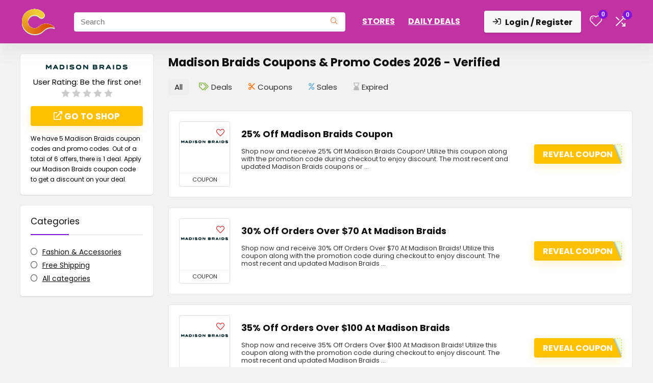

--- FILE ---
content_type: text/html; charset=UTF-8
request_url: https://couponcreative.com/coupon/madison-braids/
body_size: 35561
content:
<!DOCTYPE html><html lang="en-US" prefix="og: https://ogp.me/ns#"><head><meta charset="UTF-8" /><link rel="preconnect" href="https://fonts.gstatic.com/" crossorigin /><meta name="viewport" content="width=device-width, initial-scale=1.0" /><link rel="profile" href="http://gmpg.org/xfn/11" /><link rel="pingback" href="https://couponcreative.com/xmlrpc.php" /><title>Madison Braids Free Coupons &amp; Promo Codes January 2026</title><meta name="description" content="Summary of the latest Madison Braids coupon &amp; discount codes. ✅ Hunt for nationwide free shipping vouchers, cashback coupons and exclusive deals. Updated and verified"/><meta name="robots" content="follow, index, max-snippet:-1, max-video-preview:-1, max-image-preview:large"/><link rel="canonical" href="https://couponcreative.com/coupon/madison-braids/" /><meta property="og:locale" content="en_US" /><meta property="og:type" content="article" /><meta property="og:title" content="Madison Braids Free Coupons &amp; Promo Codes January 2026" /><meta property="og:description" content="Summary of the latest Madison Braids coupon &amp; discount codes. ✅ Hunt for nationwide free shipping vouchers, cashback coupons and exclusive deals. Updated and verified" /><meta property="og:url" content="https://couponcreative.com/coupon/madison-braids/" /><meta property="og:site_name" content="Couponcreative.com" /><meta name="twitter:card" content="summary_large_image" /><meta name="twitter:title" content="Madison Braids Free Coupons &amp; Promo Codes January 2026" /><meta name="twitter:description" content="Summary of the latest Madison Braids coupon &amp; discount codes. ✅ Hunt for nationwide free shipping vouchers, cashback coupons and exclusive deals. Updated and verified" /><meta name="twitter:label1" content="Posts" /><meta name="twitter:data1" content="6" /> <script type="application/ld+json" class="rank-math-schema-pro">{"@context":"https://schema.org","@graph":[{"@type":"Organization","@id":"https://couponcreative.com/#organization","name":"Coupon Creative"},{"@type":"WebSite","@id":"https://couponcreative.com/#website","url":"https://couponcreative.com","name":"Couponcreative.com","publisher":{"@id":"https://couponcreative.com/#organization"},"inLanguage":"en-US"},{"@type":"CollectionPage","@id":"https://couponcreative.com/coupon/madison-braids/#webpage","url":"https://couponcreative.com/coupon/madison-braids/","name":"Madison Braids Free Coupons &amp; Promo Codes January 2026","isPartOf":{"@id":"https://couponcreative.com/#website"},"inLanguage":"en-US"}]}</script> <link rel='dns-prefetch' href='//fonts.googleapis.com' /><link rel="alternate" type="application/rss+xml" title="Couponcreative.com &raquo; Feed" href="https://couponcreative.com/feed/" /><link rel="alternate" type="application/rss+xml" title="Couponcreative.com &raquo; Comments Feed" href="https://couponcreative.com/comments/feed/" /><link rel="alternate" type="application/rss+xml" title="Couponcreative.com &raquo; Madison Braids Affiliate Store Feed" href="https://couponcreative.com/coupon/madison-braids/feed/" /><style id='wp-img-auto-sizes-contain-inline-css' type='text/css'>img:is([sizes=auto i],[sizes^="auto," i]){contain-intrinsic-size:3000px 1500px}
/*# sourceURL=wp-img-auto-sizes-contain-inline-css */</style> <script>WebFontConfig={google:{families:["Poppins:700,400:latin"]}};if ( typeof WebFont === "object" && typeof WebFont.load === "function" ) { WebFont.load( WebFontConfig ); }</script><script data-optimized="1" src="https://couponcreative.com/wp-content/plugins/litespeed-cache/assets/js/webfontloader.min.js"></script> <link data-optimized="1" rel='stylesheet' id='rhstyle-css' href='https://couponcreative.com/wp-content/litespeed/css/74b401d81b4ecaefdfc5b055300b1fd1.css?ver=b1fd1' type='text/css' media='all' /><link data-optimized="1" rel='stylesheet' id='rhslidingpanel-css' href='https://couponcreative.com/wp-content/litespeed/css/ffeae4838fe4ad9d70b92603a84c73a9.css?ver=c73a9' type='text/css' media='all' /><link data-optimized="1" rel='stylesheet' id='rhcompare-css' href='https://couponcreative.com/wp-content/litespeed/css/46f4810f1b5bc4b66f519babb83972d4.css?ver=972d4' type='text/css' media='all' /><link data-optimized="1" rel='stylesheet' id='wp-block-library-css' href='https://couponcreative.com/wp-content/litespeed/css/72ede142846aa90a6ee506b3335f4932.css?ver=f4932' type='text/css' media='all' /><style id='bp-login-form-style-inline-css' type='text/css'>.widget_bp_core_login_widget .bp-login-widget-user-avatar{float:left}.widget_bp_core_login_widget .bp-login-widget-user-links{margin-left:70px}#bp-login-widget-form label{display:block;font-weight:600;margin:15px 0 5px;width:auto}#bp-login-widget-form input[type=password],#bp-login-widget-form input[type=text]{background-color:#fafafa;border:1px solid #d6d6d6;border-radius:0;font:inherit;font-size:100%;padding:.5em;width:100%}#bp-login-widget-form .bp-login-widget-register-link,#bp-login-widget-form .login-submit{display:inline;width:-moz-fit-content;width:fit-content}#bp-login-widget-form .bp-login-widget-register-link{margin-left:1em}#bp-login-widget-form .bp-login-widget-register-link a{filter:invert(1)}#bp-login-widget-form .bp-login-widget-pwd-link{font-size:80%}

/*# sourceURL=https://couponcreative.com/wp-content/plugins/buddypress/bp-core/blocks/login-form/index.css */</style><style id='bp-member-style-inline-css' type='text/css'>[data-type="bp/member"] input.components-placeholder__input{border:1px solid #757575;border-radius:2px;flex:1 1 auto;padding:6px 8px}.bp-block-member{position:relative}.bp-block-member .member-content{display:flex}.bp-block-member .user-nicename{display:block}.bp-block-member .user-nicename a{border:none;color:currentColor;text-decoration:none}.bp-block-member .bp-profile-button{width:100%}.bp-block-member .bp-profile-button a.button{bottom:10px;display:inline-block;margin:18px 0 0;position:absolute;right:0}.bp-block-member.has-cover .item-header-avatar,.bp-block-member.has-cover .member-content,.bp-block-member.has-cover .member-description{z-index:2}.bp-block-member.has-cover .member-content,.bp-block-member.has-cover .member-description{padding-top:75px}.bp-block-member.has-cover .bp-member-cover-image{background-color:#c5c5c5;background-position:top;background-repeat:no-repeat;background-size:cover;border:0;display:block;height:150px;left:0;margin:0;padding:0;position:absolute;top:0;width:100%;z-index:1}.bp-block-member img.avatar{height:auto;width:auto}.bp-block-member.avatar-none .item-header-avatar{display:none}.bp-block-member.avatar-none.has-cover{min-height:200px}.bp-block-member.avatar-full{min-height:150px}.bp-block-member.avatar-full .item-header-avatar{width:180px}.bp-block-member.avatar-thumb .member-content{align-items:center;min-height:50px}.bp-block-member.avatar-thumb .item-header-avatar{width:70px}.bp-block-member.avatar-full.has-cover{min-height:300px}.bp-block-member.avatar-full.has-cover .item-header-avatar{width:200px}.bp-block-member.avatar-full.has-cover img.avatar{background:#fffc;border:2px solid #fff;margin-left:20px}.bp-block-member.avatar-thumb.has-cover .item-header-avatar{padding-top:75px}.entry .entry-content .bp-block-member .user-nicename a{border:none;color:currentColor;text-decoration:none}

/*# sourceURL=https://couponcreative.com/wp-content/plugins/buddypress/bp-members/blocks/member/index.css */</style><style id='bp-members-style-inline-css' type='text/css'>[data-type="bp/members"] .components-placeholder.is-appender{min-height:0}[data-type="bp/members"] .components-placeholder.is-appender .components-placeholder__label:empty{display:none}[data-type="bp/members"] .components-placeholder input.components-placeholder__input{border:1px solid #757575;border-radius:2px;flex:1 1 auto;padding:6px 8px}[data-type="bp/members"].avatar-none .member-description{width:calc(100% - 44px)}[data-type="bp/members"].avatar-full .member-description{width:calc(100% - 224px)}[data-type="bp/members"].avatar-thumb .member-description{width:calc(100% - 114px)}[data-type="bp/members"] .member-content{position:relative}[data-type="bp/members"] .member-content .is-right{position:absolute;right:2px;top:2px}[data-type="bp/members"] .columns-2 .member-content .member-description,[data-type="bp/members"] .columns-3 .member-content .member-description,[data-type="bp/members"] .columns-4 .member-content .member-description{padding-left:44px;width:calc(100% - 44px)}[data-type="bp/members"] .columns-3 .is-right{right:-10px}[data-type="bp/members"] .columns-4 .is-right{right:-50px}.bp-block-members.is-grid{display:flex;flex-wrap:wrap;padding:0}.bp-block-members.is-grid .member-content{margin:0 1.25em 1.25em 0;width:100%}@media(min-width:600px){.bp-block-members.columns-2 .member-content{width:calc(50% - .625em)}.bp-block-members.columns-2 .member-content:nth-child(2n){margin-right:0}.bp-block-members.columns-3 .member-content{width:calc(33.33333% - .83333em)}.bp-block-members.columns-3 .member-content:nth-child(3n){margin-right:0}.bp-block-members.columns-4 .member-content{width:calc(25% - .9375em)}.bp-block-members.columns-4 .member-content:nth-child(4n){margin-right:0}}.bp-block-members .member-content{display:flex;flex-direction:column;padding-bottom:1em;text-align:center}.bp-block-members .member-content .item-header-avatar,.bp-block-members .member-content .member-description{width:100%}.bp-block-members .member-content .item-header-avatar{margin:0 auto}.bp-block-members .member-content .item-header-avatar img.avatar{display:inline-block}@media(min-width:600px){.bp-block-members .member-content{flex-direction:row;text-align:left}.bp-block-members .member-content .item-header-avatar,.bp-block-members .member-content .member-description{width:auto}.bp-block-members .member-content .item-header-avatar{margin:0}}.bp-block-members .member-content .user-nicename{display:block}.bp-block-members .member-content .user-nicename a{border:none;color:currentColor;text-decoration:none}.bp-block-members .member-content time{color:#767676;display:block;font-size:80%}.bp-block-members.avatar-none .item-header-avatar{display:none}.bp-block-members.avatar-full{min-height:190px}.bp-block-members.avatar-full .item-header-avatar{width:180px}.bp-block-members.avatar-thumb .member-content{min-height:80px}.bp-block-members.avatar-thumb .item-header-avatar{width:70px}.bp-block-members.columns-2 .member-content,.bp-block-members.columns-3 .member-content,.bp-block-members.columns-4 .member-content{display:block;text-align:center}.bp-block-members.columns-2 .member-content .item-header-avatar,.bp-block-members.columns-3 .member-content .item-header-avatar,.bp-block-members.columns-4 .member-content .item-header-avatar{margin:0 auto}.bp-block-members img.avatar{height:auto;max-width:-moz-fit-content;max-width:fit-content;width:auto}.bp-block-members .member-content.has-activity{align-items:center}.bp-block-members .member-content.has-activity .item-header-avatar{padding-right:1em}.bp-block-members .member-content.has-activity .wp-block-quote{margin-bottom:0;text-align:left}.bp-block-members .member-content.has-activity .wp-block-quote cite a,.entry .entry-content .bp-block-members .user-nicename a{border:none;color:currentColor;text-decoration:none}

/*# sourceURL=https://couponcreative.com/wp-content/plugins/buddypress/bp-members/blocks/members/index.css */</style><style id='bp-dynamic-members-style-inline-css' type='text/css'>.bp-dynamic-block-container .item-options{font-size:.5em;margin:0 0 1em;padding:1em 0}.bp-dynamic-block-container .item-options a.selected{font-weight:600}.bp-dynamic-block-container ul.item-list{list-style:none;margin:1em 0;padding-left:0}.bp-dynamic-block-container ul.item-list li{margin-bottom:1em}.bp-dynamic-block-container ul.item-list li:after,.bp-dynamic-block-container ul.item-list li:before{content:" ";display:table}.bp-dynamic-block-container ul.item-list li:after{clear:both}.bp-dynamic-block-container ul.item-list li .item-avatar{float:left;width:60px}.bp-dynamic-block-container ul.item-list li .item{margin-left:70px}

/*# sourceURL=https://couponcreative.com/wp-content/plugins/buddypress/bp-members/blocks/dynamic-members/index.css */</style><style id='bp-online-members-style-inline-css' type='text/css'>.widget_bp_core_whos_online_widget .avatar-block,[data-type="bp/online-members"] .avatar-block{display:flex;flex-flow:row wrap}.widget_bp_core_whos_online_widget .avatar-block img,[data-type="bp/online-members"] .avatar-block img{margin:.5em}

/*# sourceURL=https://couponcreative.com/wp-content/plugins/buddypress/bp-members/blocks/online-members/index.css */</style><style id='bp-active-members-style-inline-css' type='text/css'>.widget_bp_core_recently_active_widget .avatar-block,[data-type="bp/active-members"] .avatar-block{display:flex;flex-flow:row wrap}.widget_bp_core_recently_active_widget .avatar-block img,[data-type="bp/active-members"] .avatar-block img{margin:.5em}

/*# sourceURL=https://couponcreative.com/wp-content/plugins/buddypress/bp-members/blocks/active-members/index.css */</style><style id='bp-latest-activities-style-inline-css' type='text/css'>.bp-latest-activities .components-flex.components-select-control select[multiple]{height:auto;padding:0 8px}.bp-latest-activities .components-flex.components-select-control select[multiple]+.components-input-control__suffix svg{display:none}.bp-latest-activities-block a,.entry .entry-content .bp-latest-activities-block a{border:none;text-decoration:none}.bp-latest-activities-block .activity-list.item-list blockquote{border:none;padding:0}.bp-latest-activities-block .activity-list.item-list blockquote .activity-item:not(.mini){box-shadow:1px 0 4px #00000026;padding:0 1em;position:relative}.bp-latest-activities-block .activity-list.item-list blockquote .activity-item:not(.mini):after,.bp-latest-activities-block .activity-list.item-list blockquote .activity-item:not(.mini):before{border-color:#0000;border-style:solid;content:"";display:block;height:0;left:15px;position:absolute;width:0}.bp-latest-activities-block .activity-list.item-list blockquote .activity-item:not(.mini):before{border-top-color:#00000026;border-width:9px;bottom:-18px;left:14px}.bp-latest-activities-block .activity-list.item-list blockquote .activity-item:not(.mini):after{border-top-color:#fff;border-width:8px;bottom:-16px}.bp-latest-activities-block .activity-list.item-list blockquote .activity-item.mini .avatar{display:inline-block;height:20px;margin-right:2px;vertical-align:middle;width:20px}.bp-latest-activities-block .activity-list.item-list footer{align-items:center;display:flex}.bp-latest-activities-block .activity-list.item-list footer img.avatar{border:none;display:inline-block;margin-right:.5em}.bp-latest-activities-block .activity-list.item-list footer .activity-time-since{font-size:90%}.bp-latest-activities-block .widget-error{border-left:4px solid #0b80a4;box-shadow:1px 0 4px #00000026}.bp-latest-activities-block .widget-error p{padding:0 1em}

/*# sourceURL=https://couponcreative.com/wp-content/plugins/buddypress/bp-activity/blocks/latest-activities/index.css */</style><style id='global-styles-inline-css' type='text/css'>:root{--wp--preset--aspect-ratio--square: 1;--wp--preset--aspect-ratio--4-3: 4/3;--wp--preset--aspect-ratio--3-4: 3/4;--wp--preset--aspect-ratio--3-2: 3/2;--wp--preset--aspect-ratio--2-3: 2/3;--wp--preset--aspect-ratio--16-9: 16/9;--wp--preset--aspect-ratio--9-16: 9/16;--wp--preset--color--black: #000000;--wp--preset--color--cyan-bluish-gray: #abb8c3;--wp--preset--color--white: #ffffff;--wp--preset--color--pale-pink: #f78da7;--wp--preset--color--vivid-red: #cf2e2e;--wp--preset--color--luminous-vivid-orange: #ff6900;--wp--preset--color--luminous-vivid-amber: #fcb900;--wp--preset--color--light-green-cyan: #7bdcb5;--wp--preset--color--vivid-green-cyan: #00d084;--wp--preset--color--pale-cyan-blue: #8ed1fc;--wp--preset--color--vivid-cyan-blue: #0693e3;--wp--preset--color--vivid-purple: #9b51e0;--wp--preset--color--main: var(--rehub-main-color);--wp--preset--color--secondary: var(--rehub-sec-color);--wp--preset--color--buttonmain: var(--rehub-main-btn-bg);--wp--preset--color--cyan-grey: #abb8c3;--wp--preset--color--orange-light: #fcb900;--wp--preset--color--red: #cf2e2e;--wp--preset--color--red-bright: #f04057;--wp--preset--color--vivid-green: #00d084;--wp--preset--color--orange: #ff6900;--wp--preset--color--blue: #0693e3;--wp--preset--gradient--vivid-cyan-blue-to-vivid-purple: linear-gradient(135deg,rgb(6,147,227) 0%,rgb(155,81,224) 100%);--wp--preset--gradient--light-green-cyan-to-vivid-green-cyan: linear-gradient(135deg,rgb(122,220,180) 0%,rgb(0,208,130) 100%);--wp--preset--gradient--luminous-vivid-amber-to-luminous-vivid-orange: linear-gradient(135deg,rgb(252,185,0) 0%,rgb(255,105,0) 100%);--wp--preset--gradient--luminous-vivid-orange-to-vivid-red: linear-gradient(135deg,rgb(255,105,0) 0%,rgb(207,46,46) 100%);--wp--preset--gradient--very-light-gray-to-cyan-bluish-gray: linear-gradient(135deg,rgb(238,238,238) 0%,rgb(169,184,195) 100%);--wp--preset--gradient--cool-to-warm-spectrum: linear-gradient(135deg,rgb(74,234,220) 0%,rgb(151,120,209) 20%,rgb(207,42,186) 40%,rgb(238,44,130) 60%,rgb(251,105,98) 80%,rgb(254,248,76) 100%);--wp--preset--gradient--blush-light-purple: linear-gradient(135deg,rgb(255,206,236) 0%,rgb(152,150,240) 100%);--wp--preset--gradient--blush-bordeaux: linear-gradient(135deg,rgb(254,205,165) 0%,rgb(254,45,45) 50%,rgb(107,0,62) 100%);--wp--preset--gradient--luminous-dusk: linear-gradient(135deg,rgb(255,203,112) 0%,rgb(199,81,192) 50%,rgb(65,88,208) 100%);--wp--preset--gradient--pale-ocean: linear-gradient(135deg,rgb(255,245,203) 0%,rgb(182,227,212) 50%,rgb(51,167,181) 100%);--wp--preset--gradient--electric-grass: linear-gradient(135deg,rgb(202,248,128) 0%,rgb(113,206,126) 100%);--wp--preset--gradient--midnight: linear-gradient(135deg,rgb(2,3,129) 0%,rgb(40,116,252) 100%);--wp--preset--font-size--small: 13px;--wp--preset--font-size--medium: 20px;--wp--preset--font-size--large: 36px;--wp--preset--font-size--x-large: 42px;--wp--preset--font-family--system-font: -apple-system,BlinkMacSystemFont,"Segoe UI",Roboto,Oxygen-Sans,Ubuntu,Cantarell,"Helvetica Neue",sans-serif;--wp--preset--font-family--rh-nav-font: var(--rehub-nav-font,-apple-system,BlinkMacSystemFont,"Segoe UI",Roboto,Oxygen-Sans,Ubuntu,Cantarell,"Helvetica Neue",sans-serif);--wp--preset--font-family--rh-head-font: var(--rehub-head-font,-apple-system,BlinkMacSystemFont,"Segoe UI",Roboto,Oxygen-Sans,Ubuntu,Cantarell,"Helvetica Neue",sans-serif);--wp--preset--font-family--rh-btn-font: var(--rehub-btn-font,-apple-system,BlinkMacSystemFont,"Segoe UI",Roboto,Oxygen-Sans,Ubuntu,Cantarell,"Helvetica Neue",sans-serif);--wp--preset--font-family--rh-body-font: var(--rehub-body-font,-apple-system,BlinkMacSystemFont,"Segoe UI",Roboto,Oxygen-Sans,Ubuntu,Cantarell,"Helvetica Neue",sans-serif);--wp--preset--spacing--20: 0.44rem;--wp--preset--spacing--30: 0.67rem;--wp--preset--spacing--40: 1rem;--wp--preset--spacing--50: 1.5rem;--wp--preset--spacing--60: 2.25rem;--wp--preset--spacing--70: 3.38rem;--wp--preset--spacing--80: 5.06rem;--wp--preset--shadow--natural: 6px 6px 9px rgba(0, 0, 0, 0.2);--wp--preset--shadow--deep: 12px 12px 50px rgba(0, 0, 0, 0.4);--wp--preset--shadow--sharp: 6px 6px 0px rgba(0, 0, 0, 0.2);--wp--preset--shadow--outlined: 6px 6px 0px -3px rgb(255, 255, 255), 6px 6px rgb(0, 0, 0);--wp--preset--shadow--crisp: 6px 6px 0px rgb(0, 0, 0);}:root { --wp--style--global--content-size: 760px;--wp--style--global--wide-size: 1200px; }:where(body) { margin: 0; }.wp-site-blocks > .alignleft { float: left; margin-right: 2em; }.wp-site-blocks > .alignright { float: right; margin-left: 2em; }.wp-site-blocks > .aligncenter { justify-content: center; margin-left: auto; margin-right: auto; }:where(.is-layout-flex){gap: 0.5em;}:where(.is-layout-grid){gap: 0.5em;}.is-layout-flow > .alignleft{float: left;margin-inline-start: 0;margin-inline-end: 2em;}.is-layout-flow > .alignright{float: right;margin-inline-start: 2em;margin-inline-end: 0;}.is-layout-flow > .aligncenter{margin-left: auto !important;margin-right: auto !important;}.is-layout-constrained > .alignleft{float: left;margin-inline-start: 0;margin-inline-end: 2em;}.is-layout-constrained > .alignright{float: right;margin-inline-start: 2em;margin-inline-end: 0;}.is-layout-constrained > .aligncenter{margin-left: auto !important;margin-right: auto !important;}.is-layout-constrained > :where(:not(.alignleft):not(.alignright):not(.alignfull)){max-width: var(--wp--style--global--content-size);margin-left: auto !important;margin-right: auto !important;}.is-layout-constrained > .alignwide{max-width: var(--wp--style--global--wide-size);}body .is-layout-flex{display: flex;}.is-layout-flex{flex-wrap: wrap;align-items: center;}.is-layout-flex > :is(*, div){margin: 0;}body .is-layout-grid{display: grid;}.is-layout-grid > :is(*, div){margin: 0;}body{padding-top: 0px;padding-right: 0px;padding-bottom: 0px;padding-left: 0px;}a:where(:not(.wp-element-button)){text-decoration: none;}h1{font-size: 29px;line-height: 34px;margin-top: 10px;margin-bottom: 31px;}h2{font-size: 25px;line-height: 31px;margin-top: 10px;margin-bottom: 31px;}h3{font-size: 20px;line-height: 28px;margin-top: 10px;margin-bottom: 25px;}h4{font-size: 18px;line-height: 24px;margin-top: 10px;margin-bottom: 18px;}h5{font-size: 16px;line-height: 20px;margin-top: 10px;margin-bottom: 15px;}h6{font-size: 14px;line-height: 20px;margin-top: 0px;margin-bottom: 10px;}:root :where(.wp-element-button, .wp-block-button__link){background-color: #32373c;border-width: 0;color: #fff;font-family: inherit;font-size: inherit;font-style: inherit;font-weight: inherit;letter-spacing: inherit;line-height: inherit;padding-top: calc(0.667em + 2px);padding-right: calc(1.333em + 2px);padding-bottom: calc(0.667em + 2px);padding-left: calc(1.333em + 2px);text-decoration: none;text-transform: inherit;}.has-black-color{color: var(--wp--preset--color--black) !important;}.has-cyan-bluish-gray-color{color: var(--wp--preset--color--cyan-bluish-gray) !important;}.has-white-color{color: var(--wp--preset--color--white) !important;}.has-pale-pink-color{color: var(--wp--preset--color--pale-pink) !important;}.has-vivid-red-color{color: var(--wp--preset--color--vivid-red) !important;}.has-luminous-vivid-orange-color{color: var(--wp--preset--color--luminous-vivid-orange) !important;}.has-luminous-vivid-amber-color{color: var(--wp--preset--color--luminous-vivid-amber) !important;}.has-light-green-cyan-color{color: var(--wp--preset--color--light-green-cyan) !important;}.has-vivid-green-cyan-color{color: var(--wp--preset--color--vivid-green-cyan) !important;}.has-pale-cyan-blue-color{color: var(--wp--preset--color--pale-cyan-blue) !important;}.has-vivid-cyan-blue-color{color: var(--wp--preset--color--vivid-cyan-blue) !important;}.has-vivid-purple-color{color: var(--wp--preset--color--vivid-purple) !important;}.has-main-color{color: var(--wp--preset--color--main) !important;}.has-secondary-color{color: var(--wp--preset--color--secondary) !important;}.has-buttonmain-color{color: var(--wp--preset--color--buttonmain) !important;}.has-cyan-grey-color{color: var(--wp--preset--color--cyan-grey) !important;}.has-orange-light-color{color: var(--wp--preset--color--orange-light) !important;}.has-red-color{color: var(--wp--preset--color--red) !important;}.has-red-bright-color{color: var(--wp--preset--color--red-bright) !important;}.has-vivid-green-color{color: var(--wp--preset--color--vivid-green) !important;}.has-orange-color{color: var(--wp--preset--color--orange) !important;}.has-blue-color{color: var(--wp--preset--color--blue) !important;}.has-black-background-color{background-color: var(--wp--preset--color--black) !important;}.has-cyan-bluish-gray-background-color{background-color: var(--wp--preset--color--cyan-bluish-gray) !important;}.has-white-background-color{background-color: var(--wp--preset--color--white) !important;}.has-pale-pink-background-color{background-color: var(--wp--preset--color--pale-pink) !important;}.has-vivid-red-background-color{background-color: var(--wp--preset--color--vivid-red) !important;}.has-luminous-vivid-orange-background-color{background-color: var(--wp--preset--color--luminous-vivid-orange) !important;}.has-luminous-vivid-amber-background-color{background-color: var(--wp--preset--color--luminous-vivid-amber) !important;}.has-light-green-cyan-background-color{background-color: var(--wp--preset--color--light-green-cyan) !important;}.has-vivid-green-cyan-background-color{background-color: var(--wp--preset--color--vivid-green-cyan) !important;}.has-pale-cyan-blue-background-color{background-color: var(--wp--preset--color--pale-cyan-blue) !important;}.has-vivid-cyan-blue-background-color{background-color: var(--wp--preset--color--vivid-cyan-blue) !important;}.has-vivid-purple-background-color{background-color: var(--wp--preset--color--vivid-purple) !important;}.has-main-background-color{background-color: var(--wp--preset--color--main) !important;}.has-secondary-background-color{background-color: var(--wp--preset--color--secondary) !important;}.has-buttonmain-background-color{background-color: var(--wp--preset--color--buttonmain) !important;}.has-cyan-grey-background-color{background-color: var(--wp--preset--color--cyan-grey) !important;}.has-orange-light-background-color{background-color: var(--wp--preset--color--orange-light) !important;}.has-red-background-color{background-color: var(--wp--preset--color--red) !important;}.has-red-bright-background-color{background-color: var(--wp--preset--color--red-bright) !important;}.has-vivid-green-background-color{background-color: var(--wp--preset--color--vivid-green) !important;}.has-orange-background-color{background-color: var(--wp--preset--color--orange) !important;}.has-blue-background-color{background-color: var(--wp--preset--color--blue) !important;}.has-black-border-color{border-color: var(--wp--preset--color--black) !important;}.has-cyan-bluish-gray-border-color{border-color: var(--wp--preset--color--cyan-bluish-gray) !important;}.has-white-border-color{border-color: var(--wp--preset--color--white) !important;}.has-pale-pink-border-color{border-color: var(--wp--preset--color--pale-pink) !important;}.has-vivid-red-border-color{border-color: var(--wp--preset--color--vivid-red) !important;}.has-luminous-vivid-orange-border-color{border-color: var(--wp--preset--color--luminous-vivid-orange) !important;}.has-luminous-vivid-amber-border-color{border-color: var(--wp--preset--color--luminous-vivid-amber) !important;}.has-light-green-cyan-border-color{border-color: var(--wp--preset--color--light-green-cyan) !important;}.has-vivid-green-cyan-border-color{border-color: var(--wp--preset--color--vivid-green-cyan) !important;}.has-pale-cyan-blue-border-color{border-color: var(--wp--preset--color--pale-cyan-blue) !important;}.has-vivid-cyan-blue-border-color{border-color: var(--wp--preset--color--vivid-cyan-blue) !important;}.has-vivid-purple-border-color{border-color: var(--wp--preset--color--vivid-purple) !important;}.has-main-border-color{border-color: var(--wp--preset--color--main) !important;}.has-secondary-border-color{border-color: var(--wp--preset--color--secondary) !important;}.has-buttonmain-border-color{border-color: var(--wp--preset--color--buttonmain) !important;}.has-cyan-grey-border-color{border-color: var(--wp--preset--color--cyan-grey) !important;}.has-orange-light-border-color{border-color: var(--wp--preset--color--orange-light) !important;}.has-red-border-color{border-color: var(--wp--preset--color--red) !important;}.has-red-bright-border-color{border-color: var(--wp--preset--color--red-bright) !important;}.has-vivid-green-border-color{border-color: var(--wp--preset--color--vivid-green) !important;}.has-orange-border-color{border-color: var(--wp--preset--color--orange) !important;}.has-blue-border-color{border-color: var(--wp--preset--color--blue) !important;}.has-vivid-cyan-blue-to-vivid-purple-gradient-background{background: var(--wp--preset--gradient--vivid-cyan-blue-to-vivid-purple) !important;}.has-light-green-cyan-to-vivid-green-cyan-gradient-background{background: var(--wp--preset--gradient--light-green-cyan-to-vivid-green-cyan) !important;}.has-luminous-vivid-amber-to-luminous-vivid-orange-gradient-background{background: var(--wp--preset--gradient--luminous-vivid-amber-to-luminous-vivid-orange) !important;}.has-luminous-vivid-orange-to-vivid-red-gradient-background{background: var(--wp--preset--gradient--luminous-vivid-orange-to-vivid-red) !important;}.has-very-light-gray-to-cyan-bluish-gray-gradient-background{background: var(--wp--preset--gradient--very-light-gray-to-cyan-bluish-gray) !important;}.has-cool-to-warm-spectrum-gradient-background{background: var(--wp--preset--gradient--cool-to-warm-spectrum) !important;}.has-blush-light-purple-gradient-background{background: var(--wp--preset--gradient--blush-light-purple) !important;}.has-blush-bordeaux-gradient-background{background: var(--wp--preset--gradient--blush-bordeaux) !important;}.has-luminous-dusk-gradient-background{background: var(--wp--preset--gradient--luminous-dusk) !important;}.has-pale-ocean-gradient-background{background: var(--wp--preset--gradient--pale-ocean) !important;}.has-electric-grass-gradient-background{background: var(--wp--preset--gradient--electric-grass) !important;}.has-midnight-gradient-background{background: var(--wp--preset--gradient--midnight) !important;}.has-small-font-size{font-size: var(--wp--preset--font-size--small) !important;}.has-medium-font-size{font-size: var(--wp--preset--font-size--medium) !important;}.has-large-font-size{font-size: var(--wp--preset--font-size--large) !important;}.has-x-large-font-size{font-size: var(--wp--preset--font-size--x-large) !important;}.has-system-font-font-family{font-family: var(--wp--preset--font-family--system-font) !important;}.has-rh-nav-font-font-family{font-family: var(--wp--preset--font-family--rh-nav-font) !important;}.has-rh-head-font-font-family{font-family: var(--wp--preset--font-family--rh-head-font) !important;}.has-rh-btn-font-font-family{font-family: var(--wp--preset--font-family--rh-btn-font) !important;}.has-rh-body-font-font-family{font-family: var(--wp--preset--font-family--rh-body-font) !important;}
:where(.wp-block-post-template.is-layout-flex){gap: 1.25em;}:where(.wp-block-post-template.is-layout-grid){gap: 1.25em;}
:where(.wp-block-term-template.is-layout-flex){gap: 1.25em;}:where(.wp-block-term-template.is-layout-grid){gap: 1.25em;}
:where(.wp-block-columns.is-layout-flex){gap: 2em;}:where(.wp-block-columns.is-layout-grid){gap: 2em;}
:root :where(.wp-block-pullquote){font-size: 1.5em;line-height: 1.6;}
:root :where(.wp-block-post-title){margin-top: 4px;margin-right: 0;margin-bottom: 15px;margin-left: 0;}
:root :where(.wp-block-image){margin-top: 0px;margin-bottom: 31px;}
:root :where(.wp-block-media-text){margin-top: 0px;margin-bottom: 31px;}
:root :where(.wp-block-post-content){font-size: 16px;line-height: 28px;}
/*# sourceURL=global-styles-inline-css */</style><link data-optimized="1" rel='stylesheet' id='contact-form-7-css' href='https://couponcreative.com/wp-content/litespeed/css/eaf76e4cc73a59df0ab962be50b9c43c.css?ver=9c43c' type='text/css' media='all' /><style id='woocommerce-inline-inline-css' type='text/css'>.woocommerce form .form-row .required { visibility: visible; }
/*# sourceURL=woocommerce-inline-inline-css */</style><link data-optimized="1" rel='stylesheet' id='mycred-front-css' href='https://couponcreative.com/wp-content/litespeed/css/6eaabd049de9651ce1820d7a1d1eb52f.css?ver=eb52f' type='text/css' media='all' /><link data-optimized="1" rel='stylesheet' id='mycred-social-share-icons-css' href='https://couponcreative.com/wp-content/litespeed/css/f21601ee569a301a7d687ac7803e76f0.css?ver=e76f0' type='text/css' media='all' /><link data-optimized="1" rel='stylesheet' id='mycred-social-share-style-css' href='https://couponcreative.com/wp-content/litespeed/css/b404c6a06c7ab7f6d92df6efa25b5f5e.css?ver=b5f5e' type='text/css' media='all' /><link data-optimized="1" rel='stylesheet' id='rehubicons-css' href='https://couponcreative.com/wp-content/litespeed/css/f2a2b67a3d4909dd5f4867fb6e99652f.css?ver=9652f' type='text/css' media='all' /><link data-optimized="1" rel='stylesheet' id='rhajaxsearch-css' href='https://couponcreative.com/wp-content/litespeed/css/35e894a22a9438bb87fa5c5a65cf89dd.css?ver=f89dd' type='text/css' media='all' /><link data-optimized="1" rel='stylesheet' id='rhelementor-css' href='https://couponcreative.com/wp-content/litespeed/css/9b6fa34ebd4d407cec18791790537c07.css?ver=37c07' type='text/css' media='all' /><link data-optimized="1" rel='stylesheet' id='rehub-woocommerce-css' href='https://couponcreative.com/wp-content/litespeed/css/a0a2c7c65eb1899556a93425809118a8.css?ver=118a8' type='text/css' media='all' /><link data-optimized="1" rel='stylesheet' id='rhquantity-css' href='https://couponcreative.com/wp-content/litespeed/css/4e8afb3a9e2b8264ab66db7f4924bfca.css?ver=4bfca' type='text/css' media='all' /><link data-optimized="1" rel='stylesheet' id='prdctfltr-css' href='https://couponcreative.com/wp-content/litespeed/css/ecb3bdf54e8e2bbcf3d2395d4c3439ac.css?ver=439ac' type='text/css' media='all' /> <script type="text/javascript" src="https://couponcreative.com/wp-includes/js/jquery/jquery.min.js" id="jquery-core-js"></script> <script data-optimized="1" type="text/javascript" src="https://couponcreative.com/wp-content/litespeed/js/f1c8de5de5655bd1d9956a8f675bd97c.js?ver=bd97c" id="jquery-migrate-js"></script> <script data-optimized="1" type="text/javascript" src="https://couponcreative.com/wp-content/litespeed/js/e56346e402211d800ea92c5b21ee2c1c.js?ver=e2c1c" id="wc-jquery-blockui-js" defer="defer" data-wp-strategy="defer"></script> <script type="text/javascript" id="wc-add-to-cart-js-extra">/*  */
var wc_add_to_cart_params = {"ajax_url":"/wp-admin/admin-ajax.php","wc_ajax_url":"/?wc-ajax=%%endpoint%%","i18n_view_cart":"View cart","cart_url":"https://couponcreative.com/cart/","is_cart":"","cart_redirect_after_add":"no","i18n_added_to_cart":"Has been added to cart."};
//# sourceURL=wc-add-to-cart-js-extra
/*  */</script> <script data-optimized="1" type="text/javascript" src="https://couponcreative.com/wp-content/litespeed/js/8ba4e85793e257a12d2c8ee940fe917e.js?ver=e917e" id="wc-add-to-cart-js" defer="defer" data-wp-strategy="defer"></script> <script data-optimized="1" type="text/javascript" src="https://couponcreative.com/wp-content/litespeed/js/2cde3384b60d5b88089a06e80bdf7827.js?ver=f7827" id="wc-js-cookie-js" defer="defer" data-wp-strategy="defer"></script> <script type="text/javascript" id="woocommerce-js-extra">/*  */
var woocommerce_params = {"ajax_url":"/wp-admin/admin-ajax.php","wc_ajax_url":"/?wc-ajax=%%endpoint%%","i18n_password_show":"Show password","i18n_password_hide":"Hide password"};
//# sourceURL=woocommerce-js-extra
/*  */</script> <script data-optimized="1" type="text/javascript" src="https://couponcreative.com/wp-content/litespeed/js/0405c8862b6e156b1b730e366016eba8.js?ver=6eba8" id="woocommerce-js" defer="defer" data-wp-strategy="defer"></script> <script type="text/javascript" id="wc-cart-fragments-js-extra">/*  */
var wc_cart_fragments_params = {"ajax_url":"/wp-admin/admin-ajax.php","wc_ajax_url":"/?wc-ajax=%%endpoint%%","cart_hash_key":"wc_cart_hash_683890c1204e8394286b2682a7a1a92e","fragment_name":"wc_fragments_683890c1204e8394286b2682a7a1a92e","request_timeout":"5000"};
//# sourceURL=wc-cart-fragments-js-extra
/*  */</script> <script data-optimized="1" type="text/javascript" src="https://couponcreative.com/wp-content/litespeed/js/4733591e049ccbb75ce4a98726af3e1c.js?ver=f3e1c" id="wc-cart-fragments-js" defer="defer" data-wp-strategy="defer"></script> <link rel="https://api.w.org/" href="https://couponcreative.com/wp-json/" /><link rel="alternate" title="JSON" type="application/json" href="https://couponcreative.com/wp-json/wp/v2/dealstore/197" /><link rel="EditURI" type="application/rsd+xml" title="RSD" href="https://couponcreative.com/xmlrpc.php?rsd" /><meta name="generator" content="WordPress 6.9" /> <script type="text/javascript">var ajaxurl = 'https://couponcreative.com/wp-admin/admin-ajax.php';</script> <link rel="preload" href="https://couponcreative.com/wp-content/themes/rehub-theme/fonts/rhicons.woff2?3oibrk" as="font" type="font/woff2" crossorigin="crossorigin"><style type="text/css">.logo_section_wrap{box-shadow:0 15px 30px 0 rgba(119,123,146,0.1)}nav.top_menu > ul > li > a{text-transform:uppercase;}nav.top_menu > ul > li > a{font-weight:normal;}.dl-menuwrapper li a,nav.top_menu > ul > li > a,#re_menu_near_logo li,#re_menu_near_logo li{font-family:"Poppins",trebuchet ms !important;font-weight:700;font-style:normal;}:root{--rehub-nav-font:Poppins;}.rehub_feat_block div.offer_title,.rh_wrapper_video_playlist .rh_video_title_and_time .rh_video_title,.main_slider .flex-overlay h2,.related_articles ul li > a,h1,h2,h3,h4,h5,h6,.widget .title,.title h1,.title h5,.related_articles .related_title,#comments .title_comments,.commentlist .comment-author .fn,.commentlist .comment-author .fn a,.rate_bar_wrap .review-top .review-text span.review-header,.wpsm-numbox.wpsm-style6 span.num,.wpsm-numbox.wpsm-style5 span.num,.rehub-main-font,.logo .textlogo,.wp-block-quote.is-style-large,.comment-respond h3,.related_articles .related_title,.re_title_inmodal{font-family:"Poppins",trebuchet ms;font-style:normal;}.main_slider .flex-overlay h2,h1,h2,h3,h4,h5,h6,.title h1,.title h5,.comment-respond h3{font-weight:700;}:root{--rehub-head-font:Poppins;}.sidebar,.rehub-body-font,body{font-family:"Poppins",arial !important;font-weight:400;font-style:normal;}:root{--rehub-body-font:Poppins;}header .main-nav,.main-nav.dark_style,.header_one_row .main-nav{background:none repeat scroll 0 0 #c132a2!important;box-shadow:none;}.main-nav{border-bottom:none;border-top:none;}.dl-menuwrapper .dl-menu{margin:0 !important}nav.top_menu > ul > li > a{color:#fcfcfc !important;}nav.top_menu > ul > li > a:hover{box-shadow:none;}.responsive_nav_wrap{background:none repeat scroll 0 0 #7e20a3!important;box-shadow:none;}.main-nav{border-bottom:none;border-top:none;}.dl-menuwrapper .dl-menu{margin:0 !important}.responsive_nav_wrap .user-ava-intop:after,.dl-menuwrapper button i,.responsive_nav_wrap .rh-header-icon{color:#ffffff !important;}.dl-menuwrapper button svg line{stroke:#ffffff !important;}#main_header,.is-sticky .logo_section_wrap,.sticky-active.logo_section_wrap{background-color:#c132a2 !important}.main-nav.white_style{border-top:none}nav.top_menu > ul:not(.off-canvas) > li > a:after{top:auto;bottom:0}.header-top{border:none;}.left-sidebar-archive .main-side{float:right;}.left-sidebar-archive .sidebar{float:left}.footer-bottom{background-color:#5d1e72 !important}.footer-bottom .footer_widget{border:none !important}.footer-bottom{background-image:url("https://couponcreative.com/wp-content/uploads/2019/12/pr_pattern.png");background-position:center bottom;background-repeat:repeat} .widget .title:after{border-bottom:2px solid #7f15db;}.rehub-main-color-border,nav.top_menu > ul > li.vertical-menu.border-main-color .sub-menu,.rh-main-bg-hover:hover,.wp-block-quote,ul.def_btn_link_tabs li.active a,.wp-block-pullquote{border-color:#7f15db;}.wpsm_promobox.rehub_promobox{border-left-color:#7f15db!important;}.color_link{color:#7f15db !important;}.featured_slider:hover .score,article.post .wpsm_toplist_heading:before{border-color:#7f15db;}.btn_more:hover,.tw-pagination .current{border:1px solid #7f15db;color:#fff}.rehub_woo_review .rehub_woo_tabs_menu li.current{border-top:3px solid #7f15db;}.gallery-pics .gp-overlay{box-shadow:0 0 0 4px #7f15db inset;}.post .rehub_woo_tabs_menu li.current,.woocommerce div.product .woocommerce-tabs ul.tabs li.active{border-top:2px solid #7f15db;}.rething_item a.cat{border-bottom-color:#7f15db}nav.top_menu ul li ul.sub-menu{border-bottom:2px solid #7f15db;}.widget.deal_daywoo,.elementor-widget-wpsm_woofeatured .deal_daywoo{border:3px solid #7f15db;padding:20px;background:#fff;}.deal_daywoo .wpsm-bar-bar{background-color:#7f15db !important} #buddypress div.item-list-tabs ul li.selected a span,#buddypress div.item-list-tabs ul li.current a span,#buddypress div.item-list-tabs ul li a span,.user-profile-div .user-menu-tab > li.active > a,.user-profile-div .user-menu-tab > li.active > a:focus,.user-profile-div .user-menu-tab > li.active > a:hover,.news_in_thumb:hover a.rh-label-string,.news_out_thumb:hover a.rh-label-string,.col-feat-grid:hover a.rh-label-string,.carousel-style-deal .re_carousel .controls,.re_carousel .controls:hover,.openedprevnext .postNavigation .postnavprev,.postNavigation .postnavprev:hover,.top_chart_pagination a.selected,.flex-control-paging li a.flex-active,.flex-control-paging li a:hover,.btn_more:hover,body .tabs-menu li:hover,body .tabs-menu li.current,.featured_slider:hover .score,#bbp_user_edit_submit,.bbp-topic-pagination a,.bbp-topic-pagination a,.custom-checkbox label.checked:after,.slider_post .caption,ul.postpagination li.active a,ul.postpagination li:hover a,ul.postpagination li a:focus,.top_theme h5 strong,.re_carousel .text:after,#topcontrol:hover,.main_slider .flex-overlay:hover a.read-more,.rehub_chimp #mc_embed_signup input#mc-embedded-subscribe,#rank_1.rank_count,#toplistmenu > ul li:before,.rehub_chimp:before,.wpsm-members > strong:first-child,.r_catbox_btn,.wpcf7 .wpcf7-submit,.wpsm_pretty_hover li:hover,.wpsm_pretty_hover li.current,.rehub-main-color-bg,.togglegreedybtn:after,.rh-bg-hover-color:hover a.rh-label-string,.rh-main-bg-hover:hover,.rh_wrapper_video_playlist .rh_video_currently_playing,.rh_wrapper_video_playlist .rh_video_currently_playing.rh_click_video:hover,.rtmedia-list-item .rtmedia-album-media-count,.tw-pagination .current,.dokan-dashboard .dokan-dash-sidebar ul.dokan-dashboard-menu li.active,.dokan-dashboard .dokan-dash-sidebar ul.dokan-dashboard-menu li:hover,.dokan-dashboard .dokan-dash-sidebar ul.dokan-dashboard-menu li.dokan-common-links a:hover,#ywqa-submit-question,.woocommerce .widget_price_filter .ui-slider .ui-slider-range,.rh-hov-bor-line > a:after,nav.top_menu > ul:not(.off-canvas) > li > a:after,.rh-border-line:after,.wpsm-table.wpsm-table-main-color table tr th,.rh-hov-bg-main-slide:before,.rh-hov-bg-main-slidecol .col_item:before,.mvx-tablink.active::before{background:#7f15db;}@media (max-width:767px){.postNavigation .postnavprev{background:#7f15db;}}.rh-main-bg-hover:hover,.rh-main-bg-hover:hover .whitehovered,.user-profile-div .user-menu-tab > li.active > a{color:#fff !important} a,.carousel-style-deal .deal-item .priced_block .price_count ins,nav.top_menu ul li.menu-item-has-children ul li.menu-item-has-children > a:before,.flexslider .fa-pulse,.footer-bottom .widget .f_menu li a:hover,.comment_form h3 a,.bbp-body li.bbp-forum-info > a:hover,.bbp-body li.bbp-topic-title > a:hover,#subscription-toggle a:before,#favorite-toggle a:before,.aff_offer_links .aff_name a,.rh-deal-price,.commentlist .comment-content small a,.related_articles .title_cat_related a,article em.emph,.campare_table table.one td strong.red,.sidebar .tabs-item .detail p a,.footer-bottom .widget .title span,footer p a,.welcome-frase strong,article.post .wpsm_toplist_heading:before,.post a.color_link,.categoriesbox:hover h3 a:after,.bbp-body li.bbp-forum-info > a,.bbp-body li.bbp-topic-title > a,.widget .title i,.woocommerce-MyAccount-navigation ul li.is-active a,.category-vendormenu li.current a,.deal_daywoo .title,.rehub-main-color,.wpsm_pretty_colored ul li.current a,.wpsm_pretty_colored ul li.current,.rh-heading-hover-color:hover h2 a,.rh-heading-hover-color:hover h3 a,.rh-heading-hover-color:hover h4 a,.rh-heading-hover-color:hover h5 a,.rh-heading-hover-color:hover h3,.rh-heading-hover-color:hover h2,.rh-heading-hover-color:hover h4,.rh-heading-hover-color:hover h5,.rh-heading-hover-color:hover .rh-heading-hover-item a,.rh-heading-icon:before,.widget_layered_nav ul li.chosen a:before,.wp-block-quote.is-style-large p,ul.page-numbers li span.current,ul.page-numbers li a:hover,ul.page-numbers li.active a,.page-link > span:not(.page-link-title),blockquote:not(.wp-block-quote) p,span.re_filtersort_btn:hover,span.active.re_filtersort_btn,.deal_daywoo .price,div.sortingloading:after{color:#7f15db;} .page-link > span:not(.page-link-title),.widget.widget_affegg_widget .title,.widget.top_offers .title,.widget.cegg_widget_products .title,header .header_first_style .search form.search-form [type="submit"],header .header_eight_style .search form.search-form [type="submit"],.filter_home_pick span.active,.filter_home_pick span:hover,.filter_product_pick span.active,.filter_product_pick span:hover,.rh_tab_links a.active,.rh_tab_links a:hover,.wcv-navigation ul.menu li.active,.wcv-navigation ul.menu li:hover a,form.search-form [type="submit"],.rehub-sec-color-bg,input#ywqa-submit-question,input#ywqa-send-answer,.woocommerce button.button.alt,.tabsajax span.active.re_filtersort_btn,.wpsm-table.wpsm-table-sec-color table tr th,.rh-slider-arrow,.rh-hov-bg-sec-slide:before,.rh-hov-bg-sec-slidecol .col_item:before{background:#9c56e2 !important;color:#fff !important;outline:0}.widget.widget_affegg_widget .title:after,.widget.top_offers .title:after,.widget.cegg_widget_products .title:after{border-top-color:#9c56e2 !important;}.page-link > span:not(.page-link-title){border:1px solid #9c56e2;}.page-link > span:not(.page-link-title),.header_first_style .search form.search-form [type="submit"] i{color:#fff !important;}.rh_tab_links a.active,.rh_tab_links a:hover,.rehub-sec-color-border,nav.top_menu > ul > li.vertical-menu.border-sec-color > .sub-menu,body .rh-slider-thumbs-item--active{border-color:#9c56e2}.rh_wrapper_video_playlist .rh_video_currently_playing,.rh_wrapper_video_playlist .rh_video_currently_playing.rh_click_video:hover{background-color:#9c56e2;box-shadow:1200px 0 0 #9c56e2 inset;}.rehub-sec-color{color:#9c56e2} form.search-form input[type="text"]{border-radius:4px}.news .priced_block .price_count,.blog_string .priced_block .price_count,.main_slider .price_count{margin-right:5px}.right_aff .priced_block .btn_offer_block,.right_aff .priced_block .price_count{border-radius:0 !important}form.search-form.product-search-form input[type="text"]{border-radius:4px 0 0 4px;}form.search-form [type="submit"]{border-radius:0 4px 4px 0;}.rtl form.search-form.product-search-form input[type="text"]{border-radius:0 4px 4px 0;}.rtl form.search-form [type="submit"]{border-radius:4px 0 0 4px;}.price_count,.rehub_offer_coupon,#buddypress .dir-search input[type=text],.gmw-form-wrapper input[type=text],.gmw-form-wrapper select,#buddypress a.button,.btn_more,#main_header .wpsm-button,#rh-header-cover-image .wpsm-button,#wcvendor_image_bg .wpsm-button,input[type="text"],textarea,input[type="tel"],input[type="password"],input[type="email"],input[type="url"],input[type="number"],.def_btn,input[type="submit"],input[type="button"],input[type="reset"],.rh_offer_list .offer_thumb .deal_img_wrap,.grid_onsale,.rehub-main-smooth,.re_filter_instore span.re_filtersort_btn:hover,.re_filter_instore span.active.re_filtersort_btn,#buddypress .standard-form input[type=text],#buddypress .standard-form textarea,.blacklabelprice{border-radius:4px}.news-community,.woocommerce .products.grid_woo .product,.rehub_chimp #mc_embed_signup input.email,#mc_embed_signup input#mc-embedded-subscribe,.rh_offer_list,.woo-tax-logo,#buddypress div.item-list-tabs ul li a,#buddypress form#whats-new-form,#buddypress div#invite-list,#buddypress #send-reply div.message-box,.rehub-sec-smooth,.rate-bar-bar,.rate-bar,#wcfm-main-contentainer #wcfm-content,.wcfm_welcomebox_header{border-radius:5px}#rhSplashSearch form.search-form input[type="text"],#rhSplashSearch form.search-form [type="submit"]{border-radius:0 !important} .woocommerce .woo-button-area .masked_coupon,.woocommerce a.woo_loop_btn,.woocommerce .button.checkout,.woocommerce input.button.alt,.woocommerce a.add_to_cart_button:not(.flat-woo-btn),.woocommerce-page a.add_to_cart_button:not(.flat-woo-btn),.woocommerce .single_add_to_cart_button,.woocommerce div.product form.cart .button,.woocommerce .checkout-button.button,.priced_block .btn_offer_block,.priced_block .button,.rh-deal-compact-btn,input.mdf_button,#buddypress input[type="submit"],#buddypress input[type="button"],#buddypress input[type="reset"],#buddypress button.submit,.wpsm-button.rehub_main_btn,.wcv-grid a.button,input.gmw-submit,#ws-plugin--s2member-profile-submit,#rtmedia_create_new_album,input[type="submit"].dokan-btn-theme,a.dokan-btn-theme,.dokan-btn-theme,#wcfm_membership_container a.wcfm_submit_button,.woocommerce button.button,.rehub-main-btn-bg,.woocommerce #payment #place_order,.wc-block-grid__product-add-to-cart.wp-block-button .wp-block-button__link{background:none #ffc000 !important;color:#ffffff !important;fill:#ffffff !important;border:none !important;text-decoration:none !important;outline:0;box-shadow:-1px 6px 19px rgba(255,192,0,0.2) !important;border-radius:4px !important;}.rehub-main-btn-bg > a{color:#ffffff !important;}.woocommerce a.woo_loop_btn:hover,.woocommerce .button.checkout:hover,.woocommerce input.button.alt:hover,.woocommerce a.add_to_cart_button:not(.flat-woo-btn):hover,.woocommerce-page a.add_to_cart_button:not(.flat-woo-btn):hover,.woocommerce a.single_add_to_cart_button:hover,.woocommerce-page a.single_add_to_cart_button:hover,.woocommerce div.product form.cart .button:hover,.woocommerce-page div.product form.cart .button:hover,.woocommerce .checkout-button.button:hover,.priced_block .btn_offer_block:hover,.wpsm-button.rehub_main_btn:hover,#buddypress input[type="submit"]:hover,#buddypress input[type="button"]:hover,#buddypress input[type="reset"]:hover,#buddypress button.submit:hover,.small_post .btn:hover,.ap-pro-form-field-wrapper input[type="submit"]:hover,.wcv-grid a.button:hover,#ws-plugin--s2member-profile-submit:hover,.rething_button .btn_more:hover,#wcfm_membership_container a.wcfm_submit_button:hover,.woocommerce #payment #place_order:hover,.woocommerce button.button:hover,.rehub-main-btn-bg:hover,.rehub-main-btn-bg:hover > a,.wc-block-grid__product-add-to-cart.wp-block-button .wp-block-button__link:hover{background:none #eb0909 !important;color:#ffffff !important;border-color:transparent;box-shadow:-1px 6px 13px rgba(235,9,9,0.4) !important;}.rehub_offer_coupon:hover{border:1px dashed #eb0909;}.rehub_offer_coupon:hover i.far,.rehub_offer_coupon:hover i.fal,.rehub_offer_coupon:hover i.fas{color:#eb0909}.re_thing_btn .rehub_offer_coupon.not_masked_coupon:hover{color:#eb0909 !important}.woocommerce a.woo_loop_btn:active,.woocommerce .button.checkout:active,.woocommerce .button.alt:active,.woocommerce a.add_to_cart_button:not(.flat-woo-btn):active,.woocommerce-page a.add_to_cart_button:not(.flat-woo-btn):active,.woocommerce a.single_add_to_cart_button:active,.woocommerce-page a.single_add_to_cart_button:active,.woocommerce div.product form.cart .button:active,.woocommerce-page div.product form.cart .button:active,.woocommerce .checkout-button.button:active,.wpsm-button.rehub_main_btn:active,#buddypress input[type="submit"]:active,#buddypress input[type="button"]:active,#buddypress input[type="reset"]:active,#buddypress button.submit:active,.ap-pro-form-field-wrapper input[type="submit"]:active,.wcv-grid a.button:active,#ws-plugin--s2member-profile-submit:active,.woocommerce #payment #place_order:active,input[type="submit"].dokan-btn-theme:active,a.dokan-btn-theme:active,.dokan-btn-theme:active,.woocommerce button.button:active,.rehub-main-btn-bg:active,.wc-block-grid__product-add-to-cart.wp-block-button .wp-block-button__link:active{background:none #ffc000 !important;box-shadow:0 1px 0 #999 !important;top:2px;color:#ffffff !important;}.rehub_btn_color,.rehub_chimp_flat #mc_embed_signup input#mc-embedded-subscribe{background-color:#ffc000;border:1px solid #ffc000;color:#ffffff;text-shadow:none}.rehub_btn_color:hover{color:#ffffff;background-color:#eb0909;border:1px solid #eb0909;}.rething_button .btn_more{border:1px solid #ffc000;color:#ffc000;}.rething_button .priced_block.block_btnblock .price_count{color:#ffc000;font-weight:normal;}.widget_merchant_list .buttons_col{background-color:#ffc000 !important;}.widget_merchant_list .buttons_col a{color:#ffffff !important;}.rehub-svg-btn-fill svg{fill:#ffc000;}.rehub-svg-btn-stroke svg{stroke:#ffc000;}@media (max-width:767px){#float-panel-woo-area{border-top:1px solid #ffc000}}:root{--rehub-main-color:#7f15db;--rehub-sec-color:#9c56e2;--rehub-main-btn-bg:#ffc000;--rehub-link-color:#7f15db;}body,body.dark_body{background-color:#f2f2f2;background-position:left top;background-repeat:repeat;background-image:none}.woocommerce .products h3 a{color:#000000}body .woocommerce .products .product h3{font-size:14px}body .woocommerce .products .product .price,ul.product_list_widget li span.amount{color:#81d742 !important}body .woocommerce .products .product .price{font-size:18px !important}.woocommerce .onsale{background-color:#dd3333}.litesearchstyle form.search-form [type="submit"]{height:40px;line-height:40px;padding:0 16px}.litesearchstyle form.search-form input[type="text"]{padding-left:15px;height:40px}header .search{max-width:500px;width:100% !important}.header_six_style .head_search{min-width:300px}.logo_section_wrap .wpsm-button.medium{padding:12px 16px;font-size:16px}</style><meta name="verify-admitad" content="31feef4847" />
 <script async src="https://www.googletagmanager.com/gtag/js?id=G-9QCK38T4BE"></script> <script>window.dataLayer = window.dataLayer || [];
  function gtag(){dataLayer.push(arguments);}
  gtag('js', new Date());

  gtag('config', 'G-9QCK38T4BE');</script>  <script async src="https://www.googletagmanager.com/gtag/js?id=AW-388048171"></script> <script>window.dataLayer = window.dataLayer || [];
  function gtag(){dataLayer.push(arguments);}
  gtag('js', new Date());

  gtag('config', 'AW-388048171');</script>  <script>gtag('event', 'conversion', {'send_to': 'AW-388048171/m5dWCNqG4-8CEKvKhLkB'});</script>  <script>(function(w,d,s,l,i){w[l]=w[l]||[];w[l].push({'gtm.start':
new Date().getTime(),event:'gtm.js'});var f=d.getElementsByTagName(s)[0],
j=d.createElement(s),dl=l!='dataLayer'?'&l='+l:'';j.async=true;j.src=
'https://couponcreative.com/wp-content/litespeed/localres/aHR0cHM6Ly93d3cuZ29vZ2xldGFnbWFuYWdlci5jb20vZ3RtLmpz?id='+i+dl;f.parentNode.insertBefore(j,f);
})(window,document,'script','dataLayer','GTM-KDCHJLZ');</script> 
 <script async src="https://www.googletagmanager.com/gtag/js?id=AW-11416858197"></script> <script>window.dataLayer = window.dataLayer || [];
  function gtag(){dataLayer.push(arguments);}
  gtag('js', new Date());

  gtag('config', 'AW-11416858197');</script>  <script>gtag('event', 'conversion', {
      'send_to': 'AW-11416858197/UJDgCPebkvwZENXc_cMq',
      'value': 1.0,
      'currency': 'VND'
  });</script> <noscript><style>.woocommerce-product-gallery{ opacity: 1 !important; }</style></noscript><meta name="generator" content="Elementor 3.33.4; features: additional_custom_breakpoints; settings: css_print_method-external, google_font-enabled, font_display-auto"><style>.e-con.e-parent:nth-of-type(n+4):not(.e-lazyloaded):not(.e-no-lazyload),
				.e-con.e-parent:nth-of-type(n+4):not(.e-lazyloaded):not(.e-no-lazyload) * {
					background-image: none !important;
				}
				@media screen and (max-height: 1024px) {
					.e-con.e-parent:nth-of-type(n+3):not(.e-lazyloaded):not(.e-no-lazyload),
					.e-con.e-parent:nth-of-type(n+3):not(.e-lazyloaded):not(.e-no-lazyload) * {
						background-image: none !important;
					}
				}
				@media screen and (max-height: 640px) {
					.e-con.e-parent:nth-of-type(n+2):not(.e-lazyloaded):not(.e-no-lazyload),
					.e-con.e-parent:nth-of-type(n+2):not(.e-lazyloaded):not(.e-no-lazyload) * {
						background-image: none !important;
					}
				}</style><link rel="icon" href="https://couponcreative.com/wp-content/uploads/2021/08/favi-icon.svg" sizes="32x32" /><link rel="icon" href="https://couponcreative.com/wp-content/uploads/2021/08/favi-icon.svg" sizes="192x192" /><link rel="apple-touch-icon" href="https://couponcreative.com/wp-content/uploads/2021/08/favi-icon.svg" /><meta name="msapplication-TileImage" content="https://couponcreative.com/wp-content/uploads/2021/08/favi-icon.svg" /><meta name="generator" content="XforWooCommerce.com - Product Filter for WooCommerce"/><style type="text/css" id="wp-custom-css">.rhi-search:before {
	color:#DC5F0E;
}
form.search-form [type=submit] {
background: transparent !important;
color: #FFC838 !important;
}
.cbtrkr_listing_title {
    font-size: 18px;
    font-weight: bold;
    margin-bottom: 12px;
    overflow-wrap: anywhere;
}
/*Logo Border*/
.woo-tax-logo img,.woo_offer_list .offer_thumb img,.re-search-result-thumb img,.featured_single_left figure img,.offer_grid figure img, .elementor img {
		-webkit-filter: drop-shadow(0px 0px 0.1px black) 
                    drop-shadow( 0px 0px 0.1px black);
  filter: drop-shadow(0px 0px 0.1px black) 
          drop-shadow(-0px -0px 0.1px black);
}
body{font-family:Roboto,"Helvetica Neue",-apple-system,system-ui,BlinkMacSystemFont,"Segoe UI",Oxygen-Sans,sans-serif;}

.grid {
  display: grid;
  grid-template-columns: repeat(auto-fit, minmax(200px, 1fr));
  grid-gap: 10px;
}
.user-dropdown-intop-menu {
	min-width: 241px;
	border-radius: 5px;
}
.elementor .user-ava-intop img{border-radius:50px;}
.elementor .login-btn-cell .rh-header-icon img {border-radius:50px;}

.user-image-in-name img{border-radius:50px;}

.col_wrap_fifth .col_item {
    border-radius: 10px;

}

.cbtrkr_grid_image img{margin:10px;}

.violetgradient_bg {
background-color: #721999;
background: linear-gradient(to bottom,#EFCE37 0,#DA5009 100%);
}
.cpn_modal_container{background-color: whitesmoke !important}
.coupon_top_part.violetgradient_bg.padd20 *{color:black !important}</style></head><body class="bp-legacy archive tax-dealstore term-madison-braids term-197 wp-custom-logo wp-embed-responsive wp-theme-rehub-theme theme-rehub-theme woocommerce-no-js supports-webp noinnerpadding elementor-default elementor-kit-5"><div class="wp-block-group is-layout-flow wp-block-group-is-layout-flow"></div><div class="rh-outer-wrap"><div id="top_ankor"></div><header id="main_header" class="dark_style width-100p position-relative"><div class="header_wrap"><div class="rh-stickme header_five_style logo_section_wrap header_one_row"><div class="rh-container tabletblockdisplay mb0 disabletabletpadding"><div class="logo-section rh-flex-center-align tabletblockdisplay disabletabletpadding mb0"><div class="logo hideontablet">
<a href="https://couponcreative.com" class="logo_image"><img data-lazyloaded="1" src="[data-uri]" data-src="https://couponcreative.com/wp-content/uploads/2021/08/logo-header.svg" alt="Couponcreative.com" height="70" width="70" /></a></div><div class="main-nav mob-logo-enabled rh-flex-right-align  white_style"><div class="responsive_nav_wrap rh_mobile_menu"><div id="dl-menu" class="dl-menuwrapper rh-flex-center-align">
<button id="dl-trigger" class="dl-trigger" aria-label="Menu">
<svg viewBox="0 0 32 32" xmlns="http://www.w3.org/2000/svg">
<g>
<line stroke-linecap="round" id="rhlinemenu_1" y2="7" x2="29" y1="7" x1="3"/>
<line stroke-linecap="round" id="rhlinemenu_2" y2="16" x2="18" y1="16" x1="3"/>
<line stroke-linecap="round" id="rhlinemenu_3" y2="25" x2="26" y1="25" x1="3"/>
</g>
</svg>
</button><div id="mobile-menu-icons" class="rh-flex-center-align rh-flex-right-align">
<button class='icon-search-onclick' aria-label='Search'><i class='rhicon rhi-search'></i></button></div></div></div></div><div class="rh-flex-grow1 mr20 ml20 hideontablet"><div class="head_search position-relative"><form  role="search" method="get" class="search-form" action="https://couponcreative.com/">
<input type="text" name="s" placeholder="Search" class="re-ajax-search" autocomplete="off" data-posttype="post,product">
<input type="hidden" name="post_type" value="post,product" />  	<button type="submit" class="btnsearch hideonmobile" aria-label="Search"><i class="rhicon rhi-search"></i></button></form><div class="re-aj-search-wrap rhscrollthin"></div></div></div><div id="re_menu_near_logo" class="hideontablet flowvisible floatleft"><style>#re_menu_near_logo > ul > li{float: left; font-size:16px; margin: 0 10px; line-height: 34px; font-weight: bold;}
              #re_menu_near_logo > ul > li i{margin: 0 6px 0 0}
              #re_menu_near_logo > ul > li a{color: #111}</style><nav class="top_menu"><ul id="menu-main-menu" class="menu"><li id="menu-item-2454" class="menu-item menu-item-type-post_type menu-item-object-page menu-item-2454"><a href="https://couponcreative.com/coupon-stores/">Stores</a></li><li id="menu-item-2456" class="menu-item menu-item-type-post_type menu-item-object-page menu-item-2456"><a href="https://couponcreative.com/shop/">Daily Deals</a></li></ul></nav></div><div class="header-actions-logo"><div class="rh-flex-center-align"><div class="celldisplay link-add-cell"><div class="wp-block-group is-layout-flow wp-block-group-is-layout-flow"></div></div>
<span class="act-rehub-login-popup wpsm-button white medium  rh-flex-right-align mobileinmenu ml10 mr5" data-type="login"><i class="rhicon rhi-sign-in"></i><span>Login / Register</span></span><div class="celldisplay text-center">
<a href="https://couponcreative.com/wishlist/" class="rh-header-icon mobileinmenu rh-wishlistmenu-link" aria-label="Wishlist"  data-wishcount="0">
<span class="rhicon rhi-hearttip position-relative">
<span class="rh-icon-notice rhhidden rehub-main-color-bg"></span>                                </span>
</a></div><div class="celldisplay mobileinmenu rh-comparemenu-link rh-header-icon text-center">
<span class="re-compare-icon-toggle position-relative"><i class="rhicon rhi-shuffle"></i><span class="re-compare-notice rehub-main-color-bg">0</span></span></div></div></div></div></div></div><div id="rhNavToolWrap" class="rhhidden tabletblockdisplay mb0"><style>#rhNavToolWrap{position:fixed; background:white; bottom:0;left:0;right:0;box-shadow: 0 0 9px rgb(0 0 0 / 12%); z-index:100000}
                #rhNavToolbar{height:55px;}
                #rhNavToolWrap .user-dropdown-intop-menu{left:0;right:0;bottom:100%;border-width: 1px 0 0 0;}
                #rhNavToolWrap .user-dropdown-intop.user-dropdown-intop-open{position:static}
                #rhNavToolWrap .wpsm-button{font-size: 0;line-height: 0;}
                #rhNavToolWrap .wpsm-button i{font-size: 15px;padding: 0;}
                .wcfm-dashboard-page #rhNavToolWrap{display:none !important}</style><div id="rhNavToolbar" class="rh-flex-align-stretch rh-flex-center-align rh-flex-justify-btw"></div></div></div></header><div class="rh-container"><div class="rh-content-wrap clearfix"><div class="rh-mini-sidebar-content-area tabletblockdisplay floatright"><div class="woo-tax-name"><h1 class="mt0 mb15 font150">Madison Braids Coupons & Promo Codes 2026 - Verified</h1></div></div><div class="rh-mini-sidebar floatleft tabletblockdisplay mb20"><div class="text-center rh-cartbox woo-tax-logo mb20">
<img data-lazyloaded="1" src="[data-uri]" width="1840" height="120" data-src="https://couponcreative.com/wp-content/uploads/thumbs_dir/MB_Wordmark_230x@2x-1ynda3n1glwfmmgm5n9xw4nd0ntyjp4y1mqlyg15uj38.png" alt="Madison Braids" /><div class="rh-star-ajax"><span class="title_star_ajax"><strong>User Rating: </strong> <span class="userrating-score"></span> <small>Be the first one!</small> </span><div data-rate="0" data-id="197" data-ratetype="tax" class="rate-post-197 user-rate user-rate-active"><span class="post-norsp-rate stars-rate-ajax-type"><i class="starrate starrate1" data-ratecount="1"></i><i class="starrate starrate2" data-ratecount="2"></i><i class="starrate starrate3" data-ratecount="3"></i><i class="starrate starrate4" data-ratecount="4"></i><i class="starrate starrate5" data-ratecount="5"></i></span></div><div class="userrating-clear"></div></div>
<a class="blockstyle mt15 rehub_main_btn width-100p wpsm-button re_track_btn" href="https://couponcreative.com/view/madison-braids/" target="_blank" rel="nofollow" data-url="https://couponcreative.com/view/madison-braids/" data-merchant="Madison Braids"><i class="rhicon rhi-external-link"></i> Go to shop</a><div class="mt15 font80 lineheight20 text-left-align rtltext-right-align">We have 5 Madison Braids coupon codes and promo codes. Out of a total of 6 offers, there is 1 deal. Apply our Madison Braids coupon code to get a discount on your deal.</div></div><div class="rh_category_tab widget rh-cartbox rehub-sec-smooth"><div class="title">Categories</div><style>.rh_category_tab ul.cat_widget_custom {margin: 0;padding: 0;border: 0;list-style: none outside;overflow-y: auto;max-height: 166px;}
              .rh_category_tab ul.cat_widget_custom li {padding: 0 0 4px;list-style: none;font-size: 14px;line-height: 22px;}
              .rh_category_tab ul.cat_widget_custom li a, .category_tab ul.cat_widget_custom li span {padding: 1px 0;color: #111;}
              .rh_category_tab ul.cat_widget_custom li span.counts {padding: 0 2px;font-size: 80%;opacity: 0.8;}
              .rh_category_tab ul.cat_widget_custom li a:before {display: inline-block;font-size: 100%;margin-right: .618em;line-height: 1em;width: 1em;content: "\f111";color: #555;}
              .rh_category_tab ul.cat_widget_custom li a:hover:before, .rh_category_tab ul.cat_widget_custom li a.active:before {content: "\e907";color: #85c858;}
              .rh_category_tab ul.cat_widget_custom li a span.drop_list { float: none; font: 400 14px arial; color: #666; background-color: transparent; padding: 0 }
              .rh_category_tab ul.cat_widget_custom ul.children li { font-size: 12px; color: #787878; padding: 0 10px; margin-bottom: 3px;}
              .rh_category_tab ul.cat_widget_custom li ul.children li a span.drop_list { display: none; }
              .rtl .rh_category_tab ul.cat_widget_custom li a:before{margin-left: .618em;margin-right: 0;}</style><ul class="cat_widget_custom"><li><a href="https://couponcreative.com/coupon/madison-braids/?dealcategory=fashion-accessories" class="rh-dealstorelink">Fashion &amp; Accessories</a></li><li><a href="https://couponcreative.com/coupon/madison-braids/?dealcategory=free-shipping" class="rh-dealstorelink">Free Shipping</a></li><li><a href="https://couponcreative.com/coupon/madison-braids/" class="rh-dealstorelink">All categories</a></li></ul></div></div><div class="rh-mini-sidebar-content-area floatright tabletblockdisplay"><article class="post"><div class="re_filter_instore"><style>.re_filter_instore .re_filter_panel{box-shadow: none;}
              .re_filter_instore .re_filter_panel ul.re_filter_ul li span{padding: 8px 12px; margin: 0 8px 0 0}
              .re_filter_instore ul.re_filter_ul li span:before{margin: 0 5px 0 0; color: #999; font-weight: normal;}
              .re_filter_instore ul.re_filter_ul li:nth-child(2) span:before{color: #7baf34; content: "\f02c" }
              .re_filter_instore ul.re_filter_ul li:nth-child(3) span:before{color: #fb7203; content: "\f0c4"}
              .re_filter_instore ul.re_filter_ul li:nth-child(4) span:before{color: #57a8d6; content: "\f295"}
              .re_filter_instore ul.re_filter_ul li:nth-child(5) span:before{color: #bbb; content: "\f253"; }
              .re_filter_instore span.re_filtersort_btn:hover, .re_filter_instore span.active.re_filtersort_btn{color: #111 !important; background-color: #eee !important}
              @media screen and (max-width: 767px) {
                .re_filter_instore .re_filter_panel ul.re_filter_ul li span{margin: 0 0 8px 0}
              }</style><div class="rh-flex-center-align tabletblockdisplay re_filter_panel"><ul class="re_filter_ul"><li class="inlinestyle"><span data-sorttype='{"filtertype":"all","filterorderby":"date","filterorder":"DESC","filterdate":"all"}' class="active re_filtersort_btn resort_0" data-containerid="rh_filterid_494021292">All</span></li><li class="inlinestyle"><span data-sorttype='{"filtertype":"deals","filterorderby":"date","filterorder":"DESC","filterdate":"all"}' class="re_filtersort_btn resort_1" data-containerid="rh_filterid_494021292">Deals</span></li><li class="inlinestyle"><span data-sorttype='{"filtertype":"coupons","filterorderby":"date","filterorder":"DESC","filterdate":"all"}' class="re_filtersort_btn resort_2" data-containerid="rh_filterid_494021292">Coupons</span></li><li class="inlinestyle"><span data-sorttype='{"filtertype":"sales","filterorderby":"date","filterorder":"DESC","filterdate":"all"}' class="re_filtersort_btn resort_3" data-containerid="rh_filterid_494021292">Sales</span></li><li class="inlinestyle"><span data-sorttype='{"filtertype":"expired","filterorderby":"date","filterorder":"DESC","filterdate":"all"}' class="re_filtersort_btn resort_4" data-containerid="rh_filterid_494021292">Expired</span></li></ul></div><div class="woo_offer_list  re_aj_pag_auto_wrap" data-filterargs='{"post_type":"post","posts_per_page":30,"order":"DESC","tax_query":[{"relation":"AND","0":{"taxonomy":"dealstore","field":"slug","terms":["madison-braids"]}}]}' data-template="postlistpart" id="rh_filterid_494021292" data-innerargs='{"aff_link":0}'><div class="rh_offer_list  coupontype"><div class="rh_grid_image_3_col"><div class="rh_gr_img_first offer_thumb"><div class="border-grey deal_img_wrap position-relative text-center width-100"><div class="favorrightside wishonimage"><div class="heart_thumb_wrap text-center"><span class="flowhidden cell_wishlist"><span class="heartplus" data-post_id="2736" data-informer="0"></span></span><span data-wishcount="0" id="wishcount2736" class="thumbscount">0</span></div></div>
<a title="25% Off Madison Braids Coupon" href="https://couponcreative.com/25-off-madison-braids-coupon/"   class="re_track_btn">
<img data-lazyloaded="1" src="[data-uri]" width="1410" height="30" class="nolazyftheme" data-src="https://couponcreative.com/wp-content/uploads/2021/11/MB_Wordmark_230x@2x.png" alt="25% Off Madison Braids Coupon" />                        </a><div class=" coupontype_deal_string deal_string border-top font70 lineheight25 text-center upper-text-trans">Coupon</div></div></div><div class="rh_gr_top_middle"><div class="woo_list_desc"><div class="woolist_meta mb10"></div><h2 class="font110 mb10 mt0 moblineheight20 "><a href="https://couponcreative.com/25-off-madison-braids-coupon/"   class="re_track_btn">25% Off Madison Braids Coupon</a></h2><div class="clearfix"></div></div></div><div class="rh_gr_middle_desc font80 lineheight15">
Shop now and receive 25% Off Madison Braids Coupon!
Utilize this coupon along with the promotion code during checkout to enjoy discount. The most recent and updated Madison Braids coupons or ...</div><div class="wp-block-group is-layout-flow wp-block-group-is-layout-flow"></div><div class="rh_gr_btn_block"><div class="priced_block clearfix  reveal_enabled mobile_block_btnclock mb0">
<span class="rh_button_wrapper">
<a href="https://couponcreative.com/view/2736/" class="btn_offer_block re_track_btn" target="_blank" rel="nofollow sponsored">
Buy It Now			            			            		            </a>
</span><div class="post_offer_anons">
<span class="coupon_btn re_track_btn btn_offer_block rehub_offer_coupon masked_coupon " data-clipboard-text="TAKE25" data-codeid="2736" data-dest="https://couponcreative.com/view/2736/">
Reveal coupon		                				                	</span></div></div></div></div></div><div class="rh_offer_list  coupontype"><div class="rh_grid_image_3_col"><div class="rh_gr_img_first offer_thumb"><div class="border-grey deal_img_wrap position-relative text-center width-100"><div class="favorrightside wishonimage"><div class="heart_thumb_wrap text-center"><span class="flowhidden cell_wishlist"><span class="heartplus" data-post_id="2737" data-informer="0"></span></span><span data-wishcount="0" id="wishcount2737" class="thumbscount">0</span></div></div>
<a title="30% Off Orders Over $70 At Madison Braids" href="https://couponcreative.com/30-off-orders-over-70-at-madison-braids/"   class="re_track_btn">
<img data-lazyloaded="1" src="[data-uri]" width="1410" height="30" class="nolazyftheme" data-src="https://couponcreative.com/wp-content/uploads/2021/11/MB_Wordmark_230x@2x.png" alt="30% Off Orders Over $70 At Madison Braids" />                        </a><div class=" coupontype_deal_string deal_string border-top font70 lineheight25 text-center upper-text-trans">Coupon</div></div></div><div class="rh_gr_top_middle"><div class="woo_list_desc"><div class="woolist_meta mb10"></div><h2 class="font110 mb10 mt0 moblineheight20 "><a href="https://couponcreative.com/30-off-orders-over-70-at-madison-braids/"   class="re_track_btn">30% Off Orders Over $70 At Madison Braids</a></h2><div class="clearfix"></div></div></div><div class="rh_gr_middle_desc font80 lineheight15">
Shop now and receive 30% Off Orders Over $70 At Madison Braids!
Utilize this coupon along with the promotion code during checkout to enjoy discount. The most recent and updated Madison Braids ...</div><div class="wp-block-group is-layout-flow wp-block-group-is-layout-flow"></div><div class="rh_gr_btn_block"><div class="priced_block clearfix  reveal_enabled mobile_block_btnclock mb0">
<span class="rh_button_wrapper">
<a href="https://couponcreative.com/view/2737/" class="btn_offer_block re_track_btn" target="_blank" rel="nofollow sponsored">
Buy It Now			            			            		            </a>
</span><div class="post_offer_anons">
<span class="coupon_btn re_track_btn btn_offer_block rehub_offer_coupon masked_coupon " data-clipboard-text="BF30" data-codeid="2737" data-dest="https://couponcreative.com/view/2737/">
Reveal coupon		                				                	</span></div></div></div></div></div><div class="rh_offer_list  coupontype"><div class="rh_grid_image_3_col"><div class="rh_gr_img_first offer_thumb"><div class="border-grey deal_img_wrap position-relative text-center width-100"><div class="favorrightside wishonimage"><div class="heart_thumb_wrap text-center"><span class="flowhidden cell_wishlist"><span class="heartplus" data-post_id="2738" data-informer="0"></span></span><span data-wishcount="0" id="wishcount2738" class="thumbscount">0</span></div></div>
<a title="35% Off Orders Over $100 At Madison Braids" href="https://couponcreative.com/35-off-orders-over-100-at-madison-braids/"   class="re_track_btn">
<img data-lazyloaded="1" src="[data-uri]" width="1410" height="30" class="nolazyftheme" data-src="https://couponcreative.com/wp-content/uploads/2021/11/MB_Wordmark_230x@2x.png" alt="35% Off Orders Over $100 At Madison Braids" />                        </a><div class=" coupontype_deal_string deal_string border-top font70 lineheight25 text-center upper-text-trans">Coupon</div></div></div><div class="rh_gr_top_middle"><div class="woo_list_desc"><div class="woolist_meta mb10"></div><h2 class="font110 mb10 mt0 moblineheight20 "><a href="https://couponcreative.com/35-off-orders-over-100-at-madison-braids/"   class="re_track_btn">35% Off Orders Over $100 At Madison Braids</a></h2><div class="clearfix"></div></div></div><div class="rh_gr_middle_desc font80 lineheight15">
Shop now and receive 35% Off Orders Over $100 At Madison Braids!
Utilize this coupon along with the promotion code during checkout to enjoy discount. The most recent and updated Madison Braids ...</div><div class="wp-block-group is-layout-flow wp-block-group-is-layout-flow"></div><div class="rh_gr_btn_block"><div class="priced_block clearfix  reveal_enabled mobile_block_btnclock mb0">
<span class="rh_button_wrapper">
<a href="https://couponcreative.com/view/2738/" class="btn_offer_block re_track_btn" target="_blank" rel="nofollow sponsored">
Buy It Now			            			            		            </a>
</span><div class="post_offer_anons">
<span class="coupon_btn re_track_btn btn_offer_block rehub_offer_coupon masked_coupon " data-clipboard-text="HS35" data-codeid="2738" data-dest="https://couponcreative.com/view/2738/">
Reveal coupon		                				                	</span></div></div></div></div></div><div class="rh_offer_list  coupontype"><div class="rh_grid_image_3_col"><div class="rh_gr_img_first offer_thumb"><div class="border-grey deal_img_wrap position-relative text-center width-100"><div class="favorrightside wishonimage"><div class="heart_thumb_wrap text-center"><span class="flowhidden cell_wishlist"><span class="heartplus" data-post_id="2739" data-informer="0"></span></span><span data-wishcount="0" id="wishcount2739" class="thumbscount">0</span></div></div>
<a title="40% Off Orders Over $100 At Madison Braids" href="https://couponcreative.com/40-off-orders-over-100-at-madison-braids/"   class="re_track_btn">
<img data-lazyloaded="1" src="[data-uri]" width="1410" height="30" class="nolazyftheme" data-src="https://couponcreative.com/wp-content/uploads/2021/11/MB_Wordmark_230x@2x.png" alt="40% Off Orders Over $100 At Madison Braids" />                        </a><div class=" coupontype_deal_string deal_string border-top font70 lineheight25 text-center upper-text-trans">Coupon</div></div></div><div class="rh_gr_top_middle"><div class="woo_list_desc"><div class="woolist_meta mb10"></div><h2 class="font110 mb10 mt0 moblineheight20 "><a href="https://couponcreative.com/40-off-orders-over-100-at-madison-braids/"   class="re_track_btn">40% Off Orders Over $100 At Madison Braids</a></h2><div class="clearfix"></div></div></div><div class="rh_gr_middle_desc font80 lineheight15">
Shop now and receive 40% Off Orders Over $100 At Madison Braids!
Utilize this coupon along with the promotion code during checkout to enjoy discount. The most recent and updated Madison Braids ...</div><div class="wp-block-group is-layout-flow wp-block-group-is-layout-flow"></div><div class="rh_gr_btn_block"><div class="priced_block clearfix  reveal_enabled mobile_block_btnclock mb0">
<span class="rh_button_wrapper">
<a href="https://couponcreative.com/view/2739/" class="btn_offer_block re_track_btn" target="_blank" rel="nofollow sponsored">
Buy It Now			            			            		            </a>
</span><div class="post_offer_anons">
<span class="coupon_btn re_track_btn btn_offer_block rehub_offer_coupon masked_coupon " data-clipboard-text="BF40" data-codeid="2739" data-dest="https://couponcreative.com/view/2739/">
Reveal coupon		                				                	</span></div></div></div></div></div><div class="rh_offer_list  coupontype"><div class="rh_grid_image_3_col"><div class="rh_gr_img_first offer_thumb"><div class="border-grey deal_img_wrap position-relative text-center width-100"><div class="favorrightside wishonimage"><div class="heart_thumb_wrap text-center"><span class="flowhidden cell_wishlist"><span class="heartplus" data-post_id="2740" data-informer="0"></span></span><span data-wishcount="0" id="wishcount2740" class="thumbscount">0</span></div></div>
<a title="25% Off Madison Braids Voucher" href="https://couponcreative.com/25-off-madison-braids-voucher/"   class="re_track_btn">
<img data-lazyloaded="1" src="[data-uri]" width="1410" height="30" class="nolazyftheme" data-src="https://couponcreative.com/wp-content/uploads/2021/11/MB_Wordmark_230x@2x.png" alt="25% Off Madison Braids Voucher" />                        </a><div class=" coupontype_deal_string deal_string border-top font70 lineheight25 text-center upper-text-trans">Coupon</div></div></div><div class="rh_gr_top_middle"><div class="woo_list_desc"><div class="woolist_meta mb10"></div><h2 class="font110 mb10 mt0 moblineheight20 "><a href="https://couponcreative.com/25-off-madison-braids-voucher/"   class="re_track_btn">25% Off Madison Braids Voucher</a></h2><div class="clearfix"></div></div></div><div class="rh_gr_middle_desc font80 lineheight15">
Shop now and receive 25% Off Madison Braids Voucher!
Utilize this coupon along with the promotion code during checkout to enjoy discount. The most recent and updated Madison Braids coupons or ...</div><div class="wp-block-group is-layout-flow wp-block-group-is-layout-flow"></div><div class="rh_gr_btn_block"><div class="priced_block clearfix  reveal_enabled mobile_block_btnclock mb0">
<span class="rh_button_wrapper">
<a href="https://couponcreative.com/view/2740/" class="btn_offer_block re_track_btn" target="_blank" rel="nofollow sponsored">
Buy It Now			            			            		            </a>
</span><div class="post_offer_anons">
<span class="coupon_btn re_track_btn btn_offer_block rehub_offer_coupon masked_coupon " data-clipboard-text="TOP25" data-codeid="2740" data-dest="https://couponcreative.com/view/2740/">
Reveal coupon		                				                	</span></div></div></div></div></div><div class="rh_offer_list  defdealtype"><div class="rh_grid_image_3_col"><div class="rh_gr_img_first offer_thumb"><div class="border-grey deal_img_wrap position-relative text-center width-100"><div class="favorrightside wishonimage"><div class="heart_thumb_wrap text-center"><span class="flowhidden cell_wishlist"><span class="heartplus" data-post_id="2741" data-informer="0"></span></span><span data-wishcount="0" id="wishcount2741" class="thumbscount">0</span></div></div>
<a title="Free Shipping On All Orders Over $50 At Madison Braids" href="https://couponcreative.com/free-shipping-on-all-orders-over-50-at-madison-braids/"   class="re_track_btn">
<img data-lazyloaded="1" src="[data-uri]" width="1410" height="30" class="nolazyftheme" data-src="https://couponcreative.com/wp-content/uploads/2021/11/MB_Wordmark_230x@2x.png" alt="Free Shipping On All Orders Over $50 At Madison Braids" />                        </a><div class=" defdealtype_deal_string deal_string border-top font70 lineheight25 text-center upper-text-trans">Deal</div></div></div><div class="rh_gr_top_middle"><div class="woo_list_desc"><div class="woolist_meta mb10"></div><h2 class="font110 mb10 mt0 moblineheight20 "><a href="https://couponcreative.com/free-shipping-on-all-orders-over-50-at-madison-braids/"   class="re_track_btn">Free Shipping On All Orders Over $50 At Madison Braids</a></h2><div class="clearfix"></div></div></div><div class="rh_gr_middle_desc font80 lineheight15">
Check out Madison Braids's latest deals on couponcreative.com!
What are Madison Braids's current offers?
Madison Braids's deals include items which are discounted in direct manner in stores or ...</div><div class="wp-block-group is-layout-flow wp-block-group-is-layout-flow"></div><div class="rh_gr_btn_block"><div class="priced_block clearfix  mobile_block_btnclock mb0">
<span class="rh_button_wrapper">
<a href="https://couponcreative.com/view/2741/" class="btn_offer_block re_track_btn" target="_blank" rel="nofollow sponsored">
Buy It Now			            			            		            </a>
</span></div></div></div></div><div class="re_ajax_pagination"><span data-offset="30" data-containerid="rh_filterid_494021292" class="re_ajax_pagination_btn def_btn">Show next</span></div></div><div class="clearfix"></div></div><div class="dealstore_tax_second_desc"></div></article></div><div class="rh-mini-sidebar tabletblockdisplay floatleft clearfix clearboxleft"><div id="custom_html-2" class="widget_text widget widget_custom_html"><div class="textwidget custom-html-widget"></div></div></div></div></div><div id="footercustomarea"><div id="elementor-library-4" class="footerside widget_elementor-library"><div data-elementor-type="section" data-elementor-id="1396" class="elementor elementor-1396" data-elementor-post-type="elementor_library"><section class="elementor-section elementor-top-section elementor-element elementor-element-910b8a7 elementor-section-content-middle elementor-section-boxed elementor-section-height-default elementor-section-height-default" data-id="910b8a7" data-element_type="section" data-settings="{&quot;background_background&quot;:&quot;classic&quot;}"><div class="elementor-container elementor-column-gap-extended"><div class="elementor-column elementor-col-50 elementor-top-column elementor-element elementor-element-b690283" data-id="b690283" data-element_type="column"><div class="elementor-widget-wrap elementor-element-populated"><div class="elementor-element elementor-element-cce4d3a elementor-position-right elementor-view-default elementor-mobile-position-top elementor-widget elementor-widget-icon-box" data-id="cce4d3a" data-element_type="widget" data-widget_type="icon-box.default"><div class="elementor-widget-container"><div class="elementor-icon-box-wrapper"><div class="elementor-icon-box-icon">
<span  class="elementor-icon">
<i aria-hidden="true" class="fas fa-hand-point-right"></i>				</span></div><div class="elementor-icon-box-content"><h3 class="elementor-icon-box-title">
<span  >
Do you need help?						</span></h3></div></div></div></div></div></div><div class="elementor-column elementor-col-50 elementor-top-column elementor-element elementor-element-df652c4" data-id="df652c4" data-element_type="column"><div class="elementor-widget-wrap elementor-element-populated"><div class="elementor-element elementor-element-c7dfb57 elementor-align-right elementor-mobile-align-right elementor-widget-mobile__width-auto elementor-widget elementor-widget-button" data-id="c7dfb57" data-element_type="widget" data-widget_type="button.default"><div class="elementor-widget-container"><div class="elementor-button-wrapper">
<a class="elementor-button elementor-button-link elementor-size-lg" href="https://couponcreative.com/contact/">
<span class="elementor-button-content-wrapper">
<span class="elementor-button-icon">
<i aria-hidden="true" class="rhicon rhi-question-circle"></i>			</span>
<span class="elementor-button-text">Question</span>
</span>
</a></div></div></div></div></div></div></section></div></div></div><div class="footer-bottom dark_style"><style>.footer-bottom.dark_style{background-color: #000000;}
              .footer-bottom.dark_style .footer_widget { color: #f5f5f5}
              .footer-bottom.dark_style .footer_widget .title, .footer-bottom.dark_style .footer_widget h2, .footer-bottom.dark_style .footer_widget a, .footer-bottom .footer_widget.dark_style ul li a{color: #f1f1f1;}
              .footer-bottom.dark_style .footer_widget .widget_categories ul li:before, .footer-bottom.dark_style .footer_widget .widget_archive ul li:before, .footer-bottom.dark_style .footer_widget .widget_nav_menu ul li:before{color:#fff;}</style><div class="rh-container clearfix"><div class="rh-flex-eq-height col_wrap_three mb0"><div class="footer_widget mobileblockdisplay pt25 col_item mb0"><div id="text-2" class="widget widget_text"><div class="title">About us</div><div class="textwidget"><p>Couponcreative.com is a website that updates coupons, discount codes and promotional products. Saving money and making customers happy is my destiny. &#8220;Save more. Smile more.&#8221;</p></div></div><div id="rehub_social_link-1" class="widget social_link"><div class="social_icon big_i"><a href="https://www.facebook.com/couponcreative/" class="fb" title="Facebook" rel="nofollow" target="_blank"><i class="rhicon rhi-facebook"></i></a><a href="https://twitter.com/CouponCreative/" class="tw" title="twitter" rel="nofollow" target="_blank"><i class="rhicon rhi-twitter"></i></a>
<a href="https://www.instagram.com/couponcreative/" class="ins" title="Instagramm" rel="nofollow" target="_blank"><i class="rhicon rhi-instagram"></i></a>
<a href="https://www.pinterest.com/couponcreative/" class="pn" title="Pinterest" rel="nofollow" target="_blank"><i class="rhicon rhi-pinterest"></i></a></div></div></div><div class="footer_widget mobileblockdisplay disablemobilepadding pt25 col_item mb0"><div id="text-3" class="widget widget_text"><div class="textwidget"><div class="wpsm-one-half wpsm-column-first"><div class="widget_recent_entries"><div class="title">Company</div><ul><li><a href="https://couponcreative.com/blog/">Blog</a></li><li><a href="https://couponcreative.com/contact/">Contact us</a></li><li><a href="https://couponcreative.com/disclaimer/">Disclaimer</a></li></ul></div><p></div><div class="wpsm-one-half wpsm-column-last"><div class="widget_recent_entries"><div class="title">Community</div><ul><li><a href="https://couponcreative.com/register/">Join us</a></li><li><a href="https://couponcreative.com/add-deal/">Submit a Deal</a></li><li><a class="row-title" href="https://couponcreative.com/guest-post-agreement/" aria-label="“Guest post agreement” (Edit)">Guest post agreement</a></li></ul></div><p></div><div class="clearfix"></div></p></div></div></div><div class="footer_widget mobileblockdisplay pt25 col_item last mb0"><div id="text-4" class="widget last widget_text"><div class="textwidget"><div class="wpsm-one-half wpsm-column-first"><div class="widget_recent_entries"><div class="title">Policies</div><ul><li><a href="https://couponcreative.com/privacy-policy/">Privacy policy </a></li><li><a href="https://couponcreative.com/terms-and-conditions/">Terms and conditions</a></li><li><a href="https://couponcreative.com/cookie-policy/">Cookie policy</a></li></ul></div><p></div><div class="wpsm-one-half wpsm-column-last"><div class="widget_recent_entries"><div class="title">Orther</div><ul><li><a href="https://couponcreative.com/wishlist/">Wishlist</a></li><li><a href="https://couponcreative.com/activity/">Activity</a></li><li><a href="https://couponcreative.com/comparison/">Comparison</a></li></ul></div><p></div><div class="clearfix"></div></p></div></div></div></div></div></div><footer id='theme_footer' class="pt20 pb20 dark_style"><style>footer#theme_footer.dark_style { background: none #222; }
              footer#theme_footer.dark_style div.f_text, footer#theme_footer.dark_style div.f_text a:not(.rehub-main-color) {color: #f1f1f1;}</style><div class="rh-container clearfix"><div class="footer_most_bottom mobilecenterdisplay mobilepadding"><div class="f_text font80">
<span class="f_text_span mobmb10">©2023 Couponcreative. All Rights Reserved.
</span></div></div></div></footer></div>
<span class="rehub_scroll" id="topcontrol" data-scrollto="#top_ankor"><i class="rhicon rhi-chevron-up"></i></span> <script type="speculationrules">{"prefetch":[{"source":"document","where":{"and":[{"href_matches":"/*"},{"not":{"href_matches":["/wp-*.php","/wp-admin/*","/wp-content/uploads/*","/wp-content/*","/wp-content/plugins/*","/wp-content/themes/rehub-theme/*","/*\\?(.+)"]}},{"not":{"selector_matches":"a[rel~=\"nofollow\"]"}},{"not":{"selector_matches":".no-prefetch, .no-prefetch a"}}]},"eagerness":"conservative"}]}</script> <div id="logo_mobile_wrapper"><a href="https://couponcreative.com" class="logo_image_mobile"><img data-lazyloaded="1" src="[data-uri]" data-src="https://couponcreative.com/wp-content/uploads/2021/08/favi-icon.svg" alt="Couponcreative.com" width="160" height="50" /></a></div><div id="rhmobpnlcustom" class="rhhidden"><div id="rhmobtoppnl" style="background-color: #7f15db;" class="pr15 pl15 pb15 pt15"><div class="text-center"><a href="https://couponcreative.com"><img data-lazyloaded="1" src="[data-uri]" id="mobpanelimg" data-src="https://couponcreative.com/wp-content/uploads/2021/08/logo-header.svg" alt="Logo" width="150" height="45" /></a></div></div></div>
<noscript><iframe data-lazyloaded="1" src="about:blank" data-src="https://www.googletagmanager.com/ns.html?id=GTM-KDCHJLZ"
height="0" width="0" style="display:none;visibility:hidden"></iframe></noscript><div id="rhslidingMenu"><div id="slide-menu-mobile"></div></div><div id="rhSplashSearch"><div class="search-header-contents"><div id="close-src-splash" class="rh-close-btn rh-hovered-scale position-relative text-center cursorpointer rh-circular-hover abdposright rtlposleft mt15 mr20 ml30" style="z-index:999"><span><i class="rhicon rhi-times whitebg roundborder50p rh-shadow4" aria-hidden="true"></i></span></div><form  role="search" method="get" class="search-form" action="https://couponcreative.com/">
<input type="text" name="s" placeholder="Search" class="re-ajax-search" autocomplete="off" data-posttype="post,product">
<input type="hidden" name="post_type" value="post,product" />  	<button type="submit" class="btnsearch hideonmobile" aria-label="Search"><i class="rhicon rhi-search"></i></button></form><div class="re-aj-search-wrap rhscrollthin"></div></div></div><div id="rehub-login-popup-block" class="rhhidden"><div id="rehub-login-popup"><div class="rehub-login-popup"><div class="re_title_inmodal">Log In</div><form id="rehub_login_form_modal" action="https://couponcreative.com/" method="post"><div class="re-form-group mb20">
<label>Username</label>
<input class="re-form-input required" name="rehub_user_login" type="text"/></div><div class="re-form-group mb20">
<label for="rehub_user_pass">Password</label>
<input class="re-form-input required" name="rehub_user_pass" id="rehub_user_pass" type="password" autocomplete="on" />
<a href="https://couponcreative.com/my-account/lost-password/" class="alignright">Lost Password?</a></div><div class="re-form-group mb20">
<label for="rehub_remember"><input name="rehub_remember" id="rehub_remember" type="checkbox" value="forever" />
Remember me</label></div><div class="re-form-group mb20">
<input type="hidden" name="action" value="rehub_login_member_popup_function"/>
<button class="wpsm-button rehub_main_btn" type="submit">Login</button></div>
<input type="hidden" id="loginsecurity" name="loginsecurity" value="cff20c0a63" /><input type="hidden" name="_wp_http_referer" value="/coupon/madison-braids/" /></form><div class="rehub-errors"></div><div class="rehub-login-popup-footer">Don&#039;t have an account?
<span class="act-rehub-login-popup color_link" data-type="url" data-customurl="/register/">Sign Up</span></div></div></div></div><div id="re-compare-bar" class="from-right rh-sslide-panel"><div id="re-compare-bar-wrap" class="rh-sslide-panel-wrap"><div id="re-compare-bar-heading" class="rh-sslide-panel-heading"><h5 class="rehub-main-color pt15 pb15 pr15 pl20 mt0 mb0 font120">Compare items<i class="blackcolor closecomparepanel rh-sslide-close-btn cursorpointer floatright font130 rhi-times-circle rhicon" aria-hidden="true"></i></h5></div><div id="re-compare-bar-tabs" class="rh-sslide-panel-tabs abdfullwidth mt30 pb30 pt30 width-100p"><ul class="rhhidden"><li class="re-compare-tab-7 no-multicats" data-page="7" data-url="https://couponcreative.com/comparison/">Total (<span>0</span>)</li></ul><div><div class="rh-sslide-panel-inner mt10 re-compare-wrap pr20 pl20 re-compare-wrap-7"></div></div>
<span class="re-compare-destin wpsm-button rehub_main_btn" data-compareurl="">Compare<i class="rhi-arrow-circle-right rhicon" aria-hidden="true"></i></span></div></div></div><div id="re-compare-icon-fixed" class="rhhidden">
<span class="re-compare-icon-toggle position-relative"><i class="rhicon rhi-shuffle"></i><span class="re-compare-notice rehub-main-color-bg">0</span></span></div> <script>const lazyloadRunObserver = () => {
					const lazyloadBackgrounds = document.querySelectorAll( `.e-con.e-parent:not(.e-lazyloaded)` );
					const lazyloadBackgroundObserver = new IntersectionObserver( ( entries ) => {
						entries.forEach( ( entry ) => {
							if ( entry.isIntersecting ) {
								let lazyloadBackground = entry.target;
								if( lazyloadBackground ) {
									lazyloadBackground.classList.add( 'e-lazyloaded' );
								}
								lazyloadBackgroundObserver.unobserve( entry.target );
							}
						});
					}, { rootMargin: '200px 0px 200px 0px' } );
					lazyloadBackgrounds.forEach( ( lazyloadBackground ) => {
						lazyloadBackgroundObserver.observe( lazyloadBackground );
					} );
				};
				const events = [
					'DOMContentLoaded',
					'elementor/lazyload/observe',
				];
				events.forEach( ( event ) => {
					document.addEventListener( event, lazyloadRunObserver );
				} );</script> <script type='text/javascript'>(function () {
			var c = document.body.className;
			c = c.replace(/woocommerce-no-js/, 'woocommerce-js');
			document.body.className = c;
		})();</script> <link data-optimized="1" rel='stylesheet' id='wc-blocks-style-css' href='https://couponcreative.com/wp-content/litespeed/css/78b8024e206bafccbb12cbe3c25f31fc.css?ver=f31fc' type='text/css' media='all' /><link data-optimized="1" rel='stylesheet' id='rhfilterpanel-css' href='https://couponcreative.com/wp-content/litespeed/css/ea63920523436a5a531946700abb9702.css?ver=b9702' type='text/css' media='all' /><link data-optimized="1" rel='stylesheet' id='elementor-frontend-css' href='https://couponcreative.com/wp-content/litespeed/css/4f01501d96410eaf97aa1eb10cf83285.css?ver=83285' type='text/css' media='all' /><link data-optimized="1" rel='stylesheet' id='elementor-post-1396-css' href='https://couponcreative.com/wp-content/litespeed/css/6b480a42df98a58027825b20c0687b31.css?ver=87b31' type='text/css' media='all' /><link data-optimized="1" rel='stylesheet' id='widget-icon-box-css' href='https://couponcreative.com/wp-content/litespeed/css/1a13027912c74f308c3d8cd9d9706f1c.css?ver=06f1c' type='text/css' media='all' /><link data-optimized="1" rel='stylesheet' id='elementor-icons-css' href='https://couponcreative.com/wp-content/litespeed/css/70d74079d422b6acbd8659ce4b3c099f.css?ver=c099f' type='text/css' media='all' /><link data-optimized="1" rel='stylesheet' id='elementor-post-5-css' href='https://couponcreative.com/wp-content/litespeed/css/77fa1d631528a306a01278b7aaab9310.css?ver=b9310' type='text/css' media='all' /><link data-optimized="1" rel='stylesheet' id='font-awesome-5-all-css' href='https://couponcreative.com/wp-content/litespeed/css/bd90f7055782abb15805d4c376de2a82.css?ver=e2a82' type='text/css' media='all' /><link data-optimized="1" rel='stylesheet' id='font-awesome-4-shim-css' href='https://couponcreative.com/wp-content/litespeed/css/20e93ea39b09977a70affd4a78193b30.css?ver=93b30' type='text/css' media='all' /><link data-optimized="1" rel='stylesheet' id='elementor-gf-local-roboto-css' href='https://couponcreative.com/wp-content/litespeed/css/6e832f293f582f02d96624ebca893310.css?ver=93310' type='text/css' media='all' /><link data-optimized="1" rel='stylesheet' id='elementor-gf-local-robotoslab-css' href='https://couponcreative.com/wp-content/litespeed/css/fdc949f34dca98347fa8735657acddf2.css?ver=cddf2' type='text/css' media='all' /><link data-optimized="1" rel='stylesheet' id='elementor-icons-shared-0-css' href='https://couponcreative.com/wp-content/litespeed/css/f6e784b1a91ca5f53deb70b06ca8f404.css?ver=8f404' type='text/css' media='all' /><link data-optimized="1" rel='stylesheet' id='elementor-icons-fa-solid-css' href='https://couponcreative.com/wp-content/litespeed/css/06c2f4d5e72df084dbd86c10b6d37de2.css?ver=37de2' type='text/css' media='all' /> <script data-optimized="1" type="text/javascript" src="https://couponcreative.com/wp-content/litespeed/js/ffb1cd4871e09f30ef02deff545aed4e.js?ver=aed4e" id="rehubtablechart-js"></script> <script type="text/javascript" id="rehubcompare-js-extra">/*  */
var comparechart = {"item_error_add":"Please, add items to this compare group or choose not empty group","item_error_comp":"Please, add more items to compare","comparenonce":"4ab598a0a1"};
//# sourceURL=rehubcompare-js-extra
/*  */</script> <script data-optimized="1" type="text/javascript" src="https://couponcreative.com/wp-content/litespeed/js/148cab8e559de8fe465085520ff0a2e9.js?ver=0a2e9" id="rehubcompare-js"></script> <script data-optimized="1" type="text/javascript" src="https://couponcreative.com/wp-content/litespeed/js/f6eb24af0387621c55be98a49b2bd498.js?ver=bd498" id="wp-hooks-js"></script> <script data-optimized="1" type="text/javascript" src="https://couponcreative.com/wp-content/litespeed/js/d2b06b8932e58f43d32dcf2e39896d29.js?ver=96d29" id="wp-i18n-js"></script> <script type="text/javascript" id="wp-i18n-js-after">/*  */
wp.i18n.setLocaleData( { 'text direction\u0004ltr': [ 'ltr' ] } );
//# sourceURL=wp-i18n-js-after
/*  */</script> <script data-optimized="1" type="text/javascript" src="https://couponcreative.com/wp-content/litespeed/js/509736831276de9ea07cbb2c2df8ca56.js?ver=8ca56" id="swv-js"></script> <script type="text/javascript" id="contact-form-7-js-before">/*  */
var wpcf7 = {
    "api": {
        "root": "https:\/\/couponcreative.com\/wp-json\/",
        "namespace": "contact-form-7\/v1"
    },
    "cached": 1
};
//# sourceURL=contact-form-7-js-before
/*  */</script> <script data-optimized="1" type="text/javascript" src="https://couponcreative.com/wp-content/litespeed/js/f25acc60f5322c2102ed9b25e55f8442.js?ver=f8442" id="contact-form-7-js"></script> <script data-optimized="1" type="text/javascript" src="https://couponcreative.com/wp-content/litespeed/js/5e110c9a26c1b1ae090d966a80e7ba71.js?ver=7ba71" id="sourcebuster-js-js"></script> <script type="text/javascript" id="wc-order-attribution-js-extra">/*  */
var wc_order_attribution = {"params":{"lifetime":1.0e-5,"session":30,"base64":false,"ajaxurl":"https://couponcreative.com/wp-admin/admin-ajax.php","prefix":"wc_order_attribution_","allowTracking":true},"fields":{"source_type":"current.typ","referrer":"current_add.rf","utm_campaign":"current.cmp","utm_source":"current.src","utm_medium":"current.mdm","utm_content":"current.cnt","utm_id":"current.id","utm_term":"current.trm","utm_source_platform":"current.plt","utm_creative_format":"current.fmt","utm_marketing_tactic":"current.tct","session_entry":"current_add.ep","session_start_time":"current_add.fd","session_pages":"session.pgs","session_count":"udata.vst","user_agent":"udata.uag"}};
//# sourceURL=wc-order-attribution-js-extra
/*  */</script> <script data-optimized="1" type="text/javascript" src="https://couponcreative.com/wp-content/litespeed/js/980975dc69156336608eae675006bf63.js?ver=6bf63" id="wc-order-attribution-js"></script> <script data-optimized="1" type="text/javascript" src="https://couponcreative.com/wp-content/litespeed/js/7f2223c836a9cfd2780578004b25710c.js?ver=5710c" id="rhinview-js"></script> <script data-optimized="1" type="text/javascript" src="https://couponcreative.com/wp-content/litespeed/js/ca9cff578a45e5da7786623753ab14d4.js?ver=b14d4" id="rhpgwmodal-js"></script> <script data-optimized="1" type="text/javascript" src="https://couponcreative.com/wp-content/litespeed/js/8c4894b9df89896e79a63f128a2a8c13.js?ver=a8c13" id="rhunveil-js"></script> <script data-optimized="1" type="text/javascript" src="https://couponcreative.com/wp-content/litespeed/js/0fd2b819c44ba61c9606a0a45ba81111.js?ver=81111" id="rhhoverintent-js"></script> <script data-optimized="1" type="text/javascript" src="https://couponcreative.com/wp-content/litespeed/js/2cd4d83c86954809dc210fcf817be787.js?ver=be787" id="rhcountdown-js"></script> <script type="text/javascript" id="rehub-js-extra">/*  */
var wishcached = {"rh_ajax_url":"https://couponcreative.com/wp-content/plugins/rehub-framework/includes/rehub_ajax.php","userid":"0"};
var rhscriptvars = {"back":"back","ajax_url":"/wp-admin/admin-ajax.php","fin":"That's all","noresults":"No results found","your_rating":"Your Rating:","addedcart":"Added to Cart","nonce":"a77fe09b2e","hotnonce":"a08b706ebd","wishnonce":"2579f20435","searchnonce":"7d83d44167","filternonce":"a4ddf6657e","rating_tabs_id":"26718952db","max_temp":"50","min_temp":"-10","helpnotnonce":"163d26f365"};
//# sourceURL=rehub-js-extra
/*  */</script> <script data-optimized="1" type="text/javascript" src="https://couponcreative.com/wp-content/litespeed/js/a81969c14e95e13c29ba0be9ac64cbd6.js?ver=4cbd6" id="rehub-js"></script> <script data-optimized="1" type="text/javascript" src="https://couponcreative.com/wp-content/litespeed/js/73221749eb749ae24e915669c90ce993.js?ver=ce993" id="rhsticky-js"></script> <script data-optimized="1" type="text/javascript" src="https://couponcreative.com/wp-content/litespeed/js/2799ebd539c1c78c7dd9c518d201bbcc.js?ver=1bbcc" id="rehubajaxsearch-js"></script> <script data-optimized="1" type="text/javascript" src="https://couponcreative.com/wp-content/litespeed/js/43ee8f3c9c6025f944bd51c45a4fc7ae.js?ver=fc7ae" id="rhajaxaddtocart-js"></script> <script type="text/javascript" id="rhquickview-js-extra">/*  */
var quickviewvars = {"templateurl":"https://couponcreative.com/wp-content/themes/rehub-theme","quicknonce":"d0ee3f3312"};
//# sourceURL=rhquickview-js-extra
/*  */</script> <script data-optimized="1" type="text/javascript" src="https://couponcreative.com/wp-content/litespeed/js/e0b6eeeeae8aa2bacae74de231031eaf.js?ver=31eaf" id="rhquickview-js"></script> <script data-optimized="1" type="text/javascript" src="https://couponcreative.com/wp-content/litespeed/js/4d0ab6606d9d53457c8885482f1f5b76.js?ver=f5b76" id="rhquantity-js"></script> <script data-optimized="1" type="text/javascript" src="https://couponcreative.com/wp-content/litespeed/js/8fac4d7220b8249920a17863bc59f997.js?ver=9f997" id="rehubuserlogin-js"></script> <script data-optimized="1" type="text/javascript" src="https://couponcreative.com/wp-content/litespeed/js/c37964327d7dbbe0207892a12991ce3f.js?ver=1ce3f" id="rh-userrating-js"></script> <script data-optimized="1" type="text/javascript" src="https://couponcreative.com/wp-content/litespeed/js/53ee428956c7e00c909b324073fa3fd4.js?ver=a3fd4" id="rhfilterpanel-js"></script> <script data-optimized="1" type="text/javascript" src="https://couponcreative.com/wp-content/litespeed/js/f448f58d141b14953fa8e567e6576cad.js?ver=76cad" id="rhajaxpagination-js"></script> <script data-optimized="1" type="text/javascript" src="https://couponcreative.com/wp-content/litespeed/js/d0fd2bfcd95edbc3c99090ee5961d574.js?ver=1d574" id="rhwishcount-js"></script> <script data-optimized="1" type="text/javascript" src="https://couponcreative.com/wp-content/litespeed/js/7495699736629cb1997348c63d9690ae.js?ver=690ae" id="zeroclipboard-js"></script> <script data-optimized="1" type="text/javascript" src="https://couponcreative.com/wp-content/litespeed/js/b185005d6ac478516aaf35c359158284.js?ver=58284" id="elementor-webpack-runtime-js"></script> <script data-optimized="1" type="text/javascript" src="https://couponcreative.com/wp-content/litespeed/js/0aace6135c376cd00e4118f3f4bfc989.js?ver=fc989" id="elementor-frontend-modules-js"></script> <script data-optimized="1" type="text/javascript" src="https://couponcreative.com/wp-content/litespeed/js/5313aed04648ea668c34b86c394c9e17.js?ver=c9e17" id="jquery-ui-core-js"></script> <script type="text/javascript" id="elementor-frontend-js-before">/*  */
var elementorFrontendConfig = {"environmentMode":{"edit":false,"wpPreview":false,"isScriptDebug":false},"i18n":{"shareOnFacebook":"Share on Facebook","shareOnTwitter":"Share on Twitter","pinIt":"Pin it","download":"Download","downloadImage":"Download image","fullscreen":"Fullscreen","zoom":"Zoom","share":"Share","playVideo":"Play Video","previous":"Previous","next":"Next","close":"Close","a11yCarouselPrevSlideMessage":"Previous slide","a11yCarouselNextSlideMessage":"Next slide","a11yCarouselFirstSlideMessage":"This is the first slide","a11yCarouselLastSlideMessage":"This is the last slide","a11yCarouselPaginationBulletMessage":"Go to slide"},"is_rtl":false,"breakpoints":{"xs":0,"sm":480,"md":768,"lg":1025,"xl":1440,"xxl":1600},"responsive":{"breakpoints":{"mobile":{"label":"Mobile Portrait","value":767,"default_value":767,"direction":"max","is_enabled":true},"mobile_extra":{"label":"Mobile Landscape","value":880,"default_value":880,"direction":"max","is_enabled":false},"tablet":{"label":"Tablet Portrait","value":1024,"default_value":1024,"direction":"max","is_enabled":true},"tablet_extra":{"label":"Tablet Landscape","value":1200,"default_value":1200,"direction":"max","is_enabled":false},"laptop":{"label":"Laptop","value":1366,"default_value":1366,"direction":"max","is_enabled":false},"widescreen":{"label":"Widescreen","value":2400,"default_value":2400,"direction":"min","is_enabled":false}},"hasCustomBreakpoints":false},"version":"3.33.4","is_static":false,"experimentalFeatures":{"additional_custom_breakpoints":true,"theme_builder_v2":true,"home_screen":true,"global_classes_should_enforce_capabilities":true,"e_variables":true,"cloud-library":true,"e_opt_in_v4_page":true,"import-export-customization":true,"e_pro_variables":true},"urls":{"assets":"https:\/\/couponcreative.com\/wp-content\/plugins\/elementor\/assets\/","ajaxurl":"https:\/\/couponcreative.com\/wp-admin\/admin-ajax.php","uploadUrl":"https:\/\/couponcreative.com\/wp-content\/uploads"},"nonces":{"floatingButtonsClickTracking":"9ef00eb786"},"swiperClass":"swiper","settings":{"editorPreferences":[]},"kit":{"active_breakpoints":["viewport_mobile","viewport_tablet"],"global_image_lightbox":"yes","lightbox_enable_counter":"yes","lightbox_enable_fullscreen":"yes","lightbox_enable_zoom":"yes","lightbox_enable_share":"yes","lightbox_title_src":"title","lightbox_description_src":"description","woocommerce_notices_elements":[]},"post":{"id":0,"title":"Madison Braids Free Coupons &amp; Promo Codes January 2026","excerpt":""}};
//# sourceURL=elementor-frontend-js-before
/*  */</script> <script data-optimized="1" type="text/javascript" src="https://couponcreative.com/wp-content/litespeed/js/e52940d9513df6c30a32015e6fae2700.js?ver=e2700" id="elementor-frontend-js"></script> <script data-optimized="1" type="text/javascript" src="https://couponcreative.com/wp-content/litespeed/js/371e7fb32adf662731d80213db558ddd.js?ver=58ddd" id="font-awesome-4-shim-js"></script> <script data-optimized="1" type="text/javascript" src="https://couponcreative.com/wp-content/litespeed/js/6e932d98930a5ac60891e373924e61e6.js?ver=e61e6" id="elementor-pro-webpack-runtime-js"></script> <script type="text/javascript" id="elementor-pro-frontend-js-before">/*  */
var ElementorProFrontendConfig = {"ajaxurl":"https:\/\/couponcreative.com\/wp-admin\/admin-ajax.php","nonce":"25e44030d2","urls":{"assets":"https:\/\/couponcreative.com\/wp-content\/plugins\/elementor-pro\/assets\/","rest":"https:\/\/couponcreative.com\/wp-json\/"},"settings":{"lazy_load_background_images":true},"popup":{"hasPopUps":true},"shareButtonsNetworks":{"facebook":{"title":"Facebook","has_counter":true},"twitter":{"title":"Twitter"},"linkedin":{"title":"LinkedIn","has_counter":true},"pinterest":{"title":"Pinterest","has_counter":true},"reddit":{"title":"Reddit","has_counter":true},"vk":{"title":"VK","has_counter":true},"odnoklassniki":{"title":"OK","has_counter":true},"tumblr":{"title":"Tumblr"},"digg":{"title":"Digg"},"skype":{"title":"Skype"},"stumbleupon":{"title":"StumbleUpon","has_counter":true},"mix":{"title":"Mix"},"telegram":{"title":"Telegram"},"pocket":{"title":"Pocket","has_counter":true},"xing":{"title":"XING","has_counter":true},"whatsapp":{"title":"WhatsApp"},"email":{"title":"Email"},"print":{"title":"Print"},"x-twitter":{"title":"X"},"threads":{"title":"Threads"}},"woocommerce":{"menu_cart":{"cart_page_url":"https:\/\/couponcreative.com\/cart\/","checkout_page_url":"https:\/\/couponcreative.com\/checkout\/","fragments_nonce":"1e49b05fb4"}},"facebook_sdk":{"lang":"en_US","app_id":""},"lottie":{"defaultAnimationUrl":"https:\/\/couponcreative.com\/wp-content\/plugins\/elementor-pro\/modules\/lottie\/assets\/animations\/default.json"}};
//# sourceURL=elementor-pro-frontend-js-before
/*  */</script> <script data-optimized="1" type="text/javascript" src="https://couponcreative.com/wp-content/litespeed/js/c62b0770c8cdb67ac9de5159c229f0fb.js?ver=9f0fb" id="elementor-pro-frontend-js"></script> <script data-optimized="1" type="text/javascript" src="https://couponcreative.com/wp-content/litespeed/js/47c102ceab90dd9704eb0dcac3029975.js?ver=29975" id="pro-elements-handlers-js"></script> <div id="rh-woo-cart-panel" class="from-right rh-sslide-panel"><div id="rh-woo-cart-panel-wrap" class="rh-sslide-panel-wrap"><div id="rh-woo-cart-panel-heading" class="rh-sslide-panel-heading"><h5 class="pt15 pb15 pr15 pl20 upper-text-trans mt0 mb0 font130">Shopping cart<i class="blackcolor closecomparepanel rh-sslide-close-btn cursorpointer floatright font130 rhi-times-circle rhicon" aria-hidden="true"></i></h5></div><div id="rh-woo-cart-panel-tabs" class="rh-sslide-panel-tabs abdfullwidth mt30 pb30 pt30 width-100p"><div class="rh-sslide-panel-inner font120 mt10 woocommerce widget_shopping_cart" id="rh-woo-cart-panel-content"></div></div></div></div> <script data-no-optimize="1">window.lazyLoadOptions=Object.assign({},{threshold:300},window.lazyLoadOptions||{});!function(t,e){"object"==typeof exports&&"undefined"!=typeof module?module.exports=e():"function"==typeof define&&define.amd?define(e):(t="undefined"!=typeof globalThis?globalThis:t||self).LazyLoad=e()}(this,function(){"use strict";function e(){return(e=Object.assign||function(t){for(var e=1;e<arguments.length;e++){var n,a=arguments[e];for(n in a)Object.prototype.hasOwnProperty.call(a,n)&&(t[n]=a[n])}return t}).apply(this,arguments)}function o(t){return e({},at,t)}function l(t,e){return t.getAttribute(gt+e)}function c(t){return l(t,vt)}function s(t,e){return function(t,e,n){e=gt+e;null!==n?t.setAttribute(e,n):t.removeAttribute(e)}(t,vt,e)}function i(t){return s(t,null),0}function r(t){return null===c(t)}function u(t){return c(t)===_t}function d(t,e,n,a){t&&(void 0===a?void 0===n?t(e):t(e,n):t(e,n,a))}function f(t,e){et?t.classList.add(e):t.className+=(t.className?" ":"")+e}function _(t,e){et?t.classList.remove(e):t.className=t.className.replace(new RegExp("(^|\\s+)"+e+"(\\s+|$)")," ").replace(/^\s+/,"").replace(/\s+$/,"")}function g(t){return t.llTempImage}function v(t,e){!e||(e=e._observer)&&e.unobserve(t)}function b(t,e){t&&(t.loadingCount+=e)}function p(t,e){t&&(t.toLoadCount=e)}function n(t){for(var e,n=[],a=0;e=t.children[a];a+=1)"SOURCE"===e.tagName&&n.push(e);return n}function h(t,e){(t=t.parentNode)&&"PICTURE"===t.tagName&&n(t).forEach(e)}function a(t,e){n(t).forEach(e)}function m(t){return!!t[lt]}function E(t){return t[lt]}function I(t){return delete t[lt]}function y(e,t){var n;m(e)||(n={},t.forEach(function(t){n[t]=e.getAttribute(t)}),e[lt]=n)}function L(a,t){var o;m(a)&&(o=E(a),t.forEach(function(t){var e,n;e=a,(t=o[n=t])?e.setAttribute(n,t):e.removeAttribute(n)}))}function k(t,e,n){f(t,e.class_loading),s(t,st),n&&(b(n,1),d(e.callback_loading,t,n))}function A(t,e,n){n&&t.setAttribute(e,n)}function O(t,e){A(t,rt,l(t,e.data_sizes)),A(t,it,l(t,e.data_srcset)),A(t,ot,l(t,e.data_src))}function w(t,e,n){var a=l(t,e.data_bg_multi),o=l(t,e.data_bg_multi_hidpi);(a=nt&&o?o:a)&&(t.style.backgroundImage=a,n=n,f(t=t,(e=e).class_applied),s(t,dt),n&&(e.unobserve_completed&&v(t,e),d(e.callback_applied,t,n)))}function x(t,e){!e||0<e.loadingCount||0<e.toLoadCount||d(t.callback_finish,e)}function M(t,e,n){t.addEventListener(e,n),t.llEvLisnrs[e]=n}function N(t){return!!t.llEvLisnrs}function z(t){if(N(t)){var e,n,a=t.llEvLisnrs;for(e in a){var o=a[e];n=e,o=o,t.removeEventListener(n,o)}delete t.llEvLisnrs}}function C(t,e,n){var a;delete t.llTempImage,b(n,-1),(a=n)&&--a.toLoadCount,_(t,e.class_loading),e.unobserve_completed&&v(t,n)}function R(i,r,c){var l=g(i)||i;N(l)||function(t,e,n){N(t)||(t.llEvLisnrs={});var a="VIDEO"===t.tagName?"loadeddata":"load";M(t,a,e),M(t,"error",n)}(l,function(t){var e,n,a,o;n=r,a=c,o=u(e=i),C(e,n,a),f(e,n.class_loaded),s(e,ut),d(n.callback_loaded,e,a),o||x(n,a),z(l)},function(t){var e,n,a,o;n=r,a=c,o=u(e=i),C(e,n,a),f(e,n.class_error),s(e,ft),d(n.callback_error,e,a),o||x(n,a),z(l)})}function T(t,e,n){var a,o,i,r,c;t.llTempImage=document.createElement("IMG"),R(t,e,n),m(c=t)||(c[lt]={backgroundImage:c.style.backgroundImage}),i=n,r=l(a=t,(o=e).data_bg),c=l(a,o.data_bg_hidpi),(r=nt&&c?c:r)&&(a.style.backgroundImage='url("'.concat(r,'")'),g(a).setAttribute(ot,r),k(a,o,i)),w(t,e,n)}function G(t,e,n){var a;R(t,e,n),a=e,e=n,(t=Et[(n=t).tagName])&&(t(n,a),k(n,a,e))}function D(t,e,n){var a;a=t,(-1<It.indexOf(a.tagName)?G:T)(t,e,n)}function S(t,e,n){var a;t.setAttribute("loading","lazy"),R(t,e,n),a=e,(e=Et[(n=t).tagName])&&e(n,a),s(t,_t)}function V(t){t.removeAttribute(ot),t.removeAttribute(it),t.removeAttribute(rt)}function j(t){h(t,function(t){L(t,mt)}),L(t,mt)}function F(t){var e;(e=yt[t.tagName])?e(t):m(e=t)&&(t=E(e),e.style.backgroundImage=t.backgroundImage)}function P(t,e){var n;F(t),n=e,r(e=t)||u(e)||(_(e,n.class_entered),_(e,n.class_exited),_(e,n.class_applied),_(e,n.class_loading),_(e,n.class_loaded),_(e,n.class_error)),i(t),I(t)}function U(t,e,n,a){var o;n.cancel_on_exit&&(c(t)!==st||"IMG"===t.tagName&&(z(t),h(o=t,function(t){V(t)}),V(o),j(t),_(t,n.class_loading),b(a,-1),i(t),d(n.callback_cancel,t,e,a)))}function $(t,e,n,a){var o,i,r=(i=t,0<=bt.indexOf(c(i)));s(t,"entered"),f(t,n.class_entered),_(t,n.class_exited),o=t,i=a,n.unobserve_entered&&v(o,i),d(n.callback_enter,t,e,a),r||D(t,n,a)}function q(t){return t.use_native&&"loading"in HTMLImageElement.prototype}function H(t,o,i){t.forEach(function(t){return(a=t).isIntersecting||0<a.intersectionRatio?$(t.target,t,o,i):(e=t.target,n=t,a=o,t=i,void(r(e)||(f(e,a.class_exited),U(e,n,a,t),d(a.callback_exit,e,n,t))));var e,n,a})}function B(e,n){var t;tt&&!q(e)&&(n._observer=new IntersectionObserver(function(t){H(t,e,n)},{root:(t=e).container===document?null:t.container,rootMargin:t.thresholds||t.threshold+"px"}))}function J(t){return Array.prototype.slice.call(t)}function K(t){return t.container.querySelectorAll(t.elements_selector)}function Q(t){return c(t)===ft}function W(t,e){return e=t||K(e),J(e).filter(r)}function X(e,t){var n;(n=K(e),J(n).filter(Q)).forEach(function(t){_(t,e.class_error),i(t)}),t.update()}function t(t,e){var n,a,t=o(t);this._settings=t,this.loadingCount=0,B(t,this),n=t,a=this,Y&&window.addEventListener("online",function(){X(n,a)}),this.update(e)}var Y="undefined"!=typeof window,Z=Y&&!("onscroll"in window)||"undefined"!=typeof navigator&&/(gle|ing|ro)bot|crawl|spider/i.test(navigator.userAgent),tt=Y&&"IntersectionObserver"in window,et=Y&&"classList"in document.createElement("p"),nt=Y&&1<window.devicePixelRatio,at={elements_selector:".lazy",container:Z||Y?document:null,threshold:300,thresholds:null,data_src:"src",data_srcset:"srcset",data_sizes:"sizes",data_bg:"bg",data_bg_hidpi:"bg-hidpi",data_bg_multi:"bg-multi",data_bg_multi_hidpi:"bg-multi-hidpi",data_poster:"poster",class_applied:"applied",class_loading:"litespeed-loading",class_loaded:"litespeed-loaded",class_error:"error",class_entered:"entered",class_exited:"exited",unobserve_completed:!0,unobserve_entered:!1,cancel_on_exit:!0,callback_enter:null,callback_exit:null,callback_applied:null,callback_loading:null,callback_loaded:null,callback_error:null,callback_finish:null,callback_cancel:null,use_native:!1},ot="src",it="srcset",rt="sizes",ct="poster",lt="llOriginalAttrs",st="loading",ut="loaded",dt="applied",ft="error",_t="native",gt="data-",vt="ll-status",bt=[st,ut,dt,ft],pt=[ot],ht=[ot,ct],mt=[ot,it,rt],Et={IMG:function(t,e){h(t,function(t){y(t,mt),O(t,e)}),y(t,mt),O(t,e)},IFRAME:function(t,e){y(t,pt),A(t,ot,l(t,e.data_src))},VIDEO:function(t,e){a(t,function(t){y(t,pt),A(t,ot,l(t,e.data_src))}),y(t,ht),A(t,ct,l(t,e.data_poster)),A(t,ot,l(t,e.data_src)),t.load()}},It=["IMG","IFRAME","VIDEO"],yt={IMG:j,IFRAME:function(t){L(t,pt)},VIDEO:function(t){a(t,function(t){L(t,pt)}),L(t,ht),t.load()}},Lt=["IMG","IFRAME","VIDEO"];return t.prototype={update:function(t){var e,n,a,o=this._settings,i=W(t,o);{if(p(this,i.length),!Z&&tt)return q(o)?(e=o,n=this,i.forEach(function(t){-1!==Lt.indexOf(t.tagName)&&S(t,e,n)}),void p(n,0)):(t=this._observer,o=i,t.disconnect(),a=t,void o.forEach(function(t){a.observe(t)}));this.loadAll(i)}},destroy:function(){this._observer&&this._observer.disconnect(),K(this._settings).forEach(function(t){I(t)}),delete this._observer,delete this._settings,delete this.loadingCount,delete this.toLoadCount},loadAll:function(t){var e=this,n=this._settings;W(t,n).forEach(function(t){v(t,e),D(t,n,e)})},restoreAll:function(){var e=this._settings;K(e).forEach(function(t){P(t,e)})}},t.load=function(t,e){e=o(e);D(t,e)},t.resetStatus=function(t){i(t)},t}),function(t,e){"use strict";function n(){e.body.classList.add("litespeed_lazyloaded")}function a(){console.log("[LiteSpeed] Start Lazy Load"),o=new LazyLoad(Object.assign({},t.lazyLoadOptions||{},{elements_selector:"[data-lazyloaded]",callback_finish:n})),i=function(){o.update()},t.MutationObserver&&new MutationObserver(i).observe(e.documentElement,{childList:!0,subtree:!0,attributes:!0})}var o,i;t.addEventListener?t.addEventListener("load",a,!1):t.attachEvent("onload",a)}(window,document);</script></body></html>
<!-- Page optimized by LiteSpeed Cache @2026-01-20 11:28:26 -->

<!-- Page cached by LiteSpeed Cache 7.6.2 on 2026-01-20 11:28:25 -->

--- FILE ---
content_type: text/css
request_url: https://couponcreative.com/wp-content/litespeed/css/6b480a42df98a58027825b20c0687b31.css?ver=87b31
body_size: 305
content:
.elementor-1396 .elementor-element.elementor-element-910b8a7>.elementor-container>.elementor-column>.elementor-widget-wrap{align-content:center;align-items:center}.elementor-1396 .elementor-element.elementor-element-910b8a7:not(.elementor-motion-effects-element-type-background),.elementor-1396 .elementor-element.elementor-element-910b8a7>.elementor-motion-effects-container>.elementor-motion-effects-layer{background-color:#FFD8B5}.elementor-1396 .elementor-element.elementor-element-910b8a7{transition:background 0.3s,border 0.3s,border-radius 0.3s,box-shadow 0.3s}.elementor-1396 .elementor-element.elementor-element-910b8a7>.elementor-background-overlay{transition:background 0.3s,border-radius 0.3s,opacity 0.3s}.elementor-bc-flex-widget .elementor-1396 .elementor-element.elementor-element-b690283.elementor-column .elementor-widget-wrap{align-items:center}.elementor-1396 .elementor-element.elementor-element-b690283.elementor-column.elementor-element[data-element_type="column"]>.elementor-widget-wrap.elementor-element-populated{align-content:center;align-items:center}.elementor-1396 .elementor-element.elementor-element-b690283.elementor-column>.elementor-widget-wrap{justify-content:center}.elementor-1396 .elementor-element.elementor-element-cce4d3a .elementor-icon-box-wrapper{align-items:start;text-align:left}.elementor-1396 .elementor-element.elementor-element-cce4d3a{--icon-box-icon-margin:0px}.elementor-1396 .elementor-element.elementor-element-cce4d3a .elementor-icon-box-title{margin-block-end:0}.elementor-1396 .elementor-element.elementor-element-c7dfb57 .elementor-button{background-color:#A838BC;box-shadow:0 0 7px 0 rgb(0 0 0 / .5)}.elementor-1396 .elementor-element.elementor-element-c7dfb57 .elementor-button-content-wrapper{flex-direction:row-reverse}.elementor-1396 .elementor-element.elementor-element-c7dfb57 .elementor-button .elementor-button-content-wrapper{gap:5px}@media(max-width:767px){.elementor-1396 .elementor-element.elementor-element-b690283{width:40%}.elementor-1396 .elementor-element.elementor-element-cce4d3a .elementor-icon-box-wrapper{text-align:left}.elementor-1396 .elementor-element.elementor-element-cce4d3a{--icon-box-icon-margin:0px}.elementor-1396 .elementor-element.elementor-element-cce4d3a .elementor-icon-box-title{margin-block-end:0}.elementor-1396 .elementor-element.elementor-element-df652c4{width:50%}.elementor-1396 .elementor-element.elementor-element-c7dfb57{width:auto;max-width:auto}}@media(min-width:768px){.elementor-1396 .elementor-element.elementor-element-b690283{width:30%}.elementor-1396 .elementor-element.elementor-element-df652c4{width:69.96%}}

--- FILE ---
content_type: application/x-javascript
request_url: https://couponcreative.com/wp-content/litespeed/js/c37964327d7dbbe0207892a12991ce3f.js?ver=1ce3f
body_size: 366
content:
jQuery(document).on('mouseenter','.user-rate-active .starrate',function(e){var rated=jQuery(this);var rateditem=jQuery(this).closest('.user-rate');var current_rated_count=rated.attr('data-ratecount');if(rateditem.hasClass('rated-done')){return!1}
rateditem.find('.starrate').removeClass('active');for(i=1;i<=current_rated_count;i++){rateditem.find('.starrate'+i).addClass('active')}});jQuery(document).on('mouseleave','.user-rate-active .starrate',function(e){var rated=jQuery(this);var rateditem=jQuery(this).closest('.user-rate');var current_rateddiv=rateditem.attr('data-rate');if(rateditem.hasClass('rated-done')){return!1}
rateditem.find('.starrate').removeClass('active');for(i=1;i<=current_rateddiv;i++){rateditem.find('.starrate'+i).addClass('active')}});jQuery(document).on('click','.user-rate-active .starrate',function(e){var rated=jQuery(this);var rateditem=jQuery(this).closest('.user-rate');var current_rated_count=rated.attr('data-ratecount');if(rateditem.hasClass('rated-done')){return!1}
rateditem.find('.post-norsp-rate').hide();rateditem.append('<span class="rehub-rate-load"><i class="rhicon rhi-circle-notch rhi-spin"></i></span>');var post_id=rateditem.attr('data-id');var rate_type=rateditem.attr('data-ratetype');var numVotes=rateditem.parent().find('.userrating-count').text();jQuery.post(rhscriptvars.ajax_url,{action:'rehub_rate_post',post:post_id,type:rate_type,value:current_rated_count,security:rhscriptvars.nonce},function(data){if(data){var post_rateed='.rate-post-'+post_id;jQuery(post_rateed).addClass('rated-done').attr('data-rate',data);for(i=1;i<=current_rated_count;i++){rateditem.find('.starrate'+i).addClass('active')}
jQuery(".rehub-rate-load").fadeOut(function(){rateditem.parent().find('.userrating-score').html(current_rated_count);if((jQuery(rateditem.parent().find('.userrating-count'))).length>0){numVotes=parseInt(numVotes)+1;rateditem.parent().find('.userrating-count').html(numVotes)}else{rateditem.parent().find('small').hide()}
rateditem.parent().find('strong').html(rhscriptvars.your_rating);rateditem.find('.post-norsp-rate').fadeIn()})}},'html');return!1})
;

--- FILE ---
content_type: application/x-javascript
request_url: https://couponcreative.com/wp-content/litespeed/js/8fac4d7220b8249920a17863bc59f997.js?ver=9f997
body_size: 672
content:
jQuery(document).ready(function($){'use strict';if($('#respond .must-log-in a').length>0){if($('#rehub-login-popup').length>0){$("#respond .must-log-in a").addClass('act-rehub-login-popup')}}
if($('#comments .comment-reply-login').length>0){if($('#rehub-login-popup').length>0){$(".comment-reply-login").addClass('act-rehub-login-popup')}}
$(document).on('click','body:not(.logged-in) .act-rehub-login-popup',function(e){e.preventDefault();var acttype=$(this).data('type');if(acttype=='login'){$.pgwModal({titleBar:!1,target:'#rehub-login-popup',mainClassName:'pgwModal re-user-popup-wrap',});$('.re-user-popup-wrap .rehub-errors').html('')}else if(acttype=='register'){$.pgwModal({titleBar:!1,target:'#rehub-register-popup',mainClassName:'pgwModal re-user-popup-wrap',});$('.re-user-popup-wrap .rehub-errors').html('');$('.re-user-popup-wrap .recaptchamodail').attr('id','recaptchamodail')}else if(acttype=='resetpass'){$.pgwModal({titleBar:!1,target:'#rehub-reset-popup',mainClassName:'pgwModal re-user-popup-wrap',});$('.re-user-popup-wrap .rehub-errors').html('')}else if(acttype=='restrict'){$.pgwModal({titleBar:!1,target:'#rehub-restrict-login-popup',mainClassName:'pgwModal re-user-popup-wrap',})}else if(acttype=='url'){if($(this).attr('href')){var gocustomurl=$(this).attr('href')}else{var gocustomurl=$(this).data('customurl')}
window.location.href=gocustomurl}else{if($('#rehub-custom-login-url').length>0){var gocustomurl=$('#rehub-custom-login-url').data('customloginurl');window.location.href=gocustomurl}else{if(typeof $(this).data("cashbacknotice")!=="undefined"&&typeof $(this).data("merchant")!=="undefined"){var cashbacknotice=$(this).data('cashbacknotice');var merchant=$(this).data('merchant');var murl=$(this).data('url');$('#rh-ca-login').removeClass('rhhidden');$('#rh-ca-login-n').html(cashbacknotice);$('#rh-ca-login-m').html(merchant);$('#rh-ca-login-a').attr("href",murl)}
$.pgwModal({titleBar:!1,target:'#rehub-login-popup',mainClassName:'pgwModal re-user-popup-wrap',});$('.re-user-popup-wrap .rehub-errors').html('')}}});$(document).on('submit','.re-user-popup-wrap #rehub_login_form_modal',function(e){e.preventDefault();var button=$(this).find('button.rehub_main_btn');button.addClass('loading');$.post(rhscriptvars.ajax_url,$(this).serialize(),function(data){var obj=$.parseJSON(data);$('.rehub-login-popup .rehub-errors').html(obj.message);if(obj.error==!1){if(obj.redirecturl){window.setTimeout(function(){window.location.href=obj.redirecturl},200)}else{window.setTimeout(function(){location.reload()},200)}
button.hide()}
button.removeClass('loading')})});$(document).on('submit','.re-user-popup-wrap #rehub_registration_form_modal',function(e){e.preventDefault();var button=$(this).find('button.rehub_main_btn');button.addClass('loading');$.post(rhscriptvars.ajax_url,$(this).serialize(),function(data){var obj=$.parseJSON(data);$('.rehub-register-popup .rehub-errors').html(obj.message);if(obj.error==!1){$('.rehub-register-popup').addClass('registration-complete');if(obj.redirecturl){window.setTimeout(function(){window.location.href=obj.redirecturl},4000)}else{window.setTimeout(function(){location.reload()},4000)}}
$('.rehub-register-popup').removeClass('registration-complete');button.removeClass('loading')})});$(document).on('submit','.re-user-popup-wrap #rehub_reset_password_form_modal',function(e){e.preventDefault();var button=$(this).find('button.rehub_main_btn');button.addClass('loading');$.post(rhscriptvars.ajax_url,$(this).serialize(),function(data){var obj=$.parseJSON(data);$('.rehub-reset-popup .rehub-errors').html(obj.message);if(obj.error==!1){window.setTimeout(function(){location.reload()},3000)}
button.removeClass('loading')})});$(document).on('click','.user-ava-intop',function(e){e.stopPropagation();$(this).parent().find('.user-dropdown-intop-menu').toggleClass('user-dropdown-intop-open');$(this).toggleClass('user-ava-intop-open');$(this).closest('.user-dropdown-intop').toggleClass('user-dropdown-intop-open')});$(document).on('click','.user-dropdown-intop-menu',function(e){e.stopPropagation()});$(document).on('click',function(){$('.user-dropdown-intop-menu').removeClass('user-dropdown-intop-open');$('.user-dropdown-intop').removeClass('user-dropdown-intop-open');$('.user-ava-intop').removeClass('user-ava-intop-open')})})
;